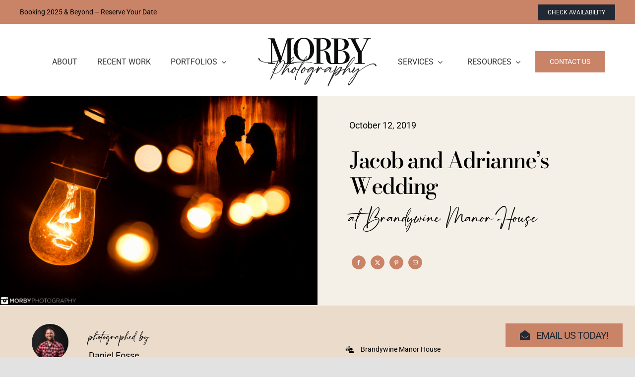

--- FILE ---
content_type: text/html; charset=UTF-8
request_url: https://morbyphotography.com/work/fields-isaacson-wedding/
body_size: 18735
content:
<!DOCTYPE html>
<html class="avada-html-layout-wide avada-html-header-position-top avada-is-100-percent-template" lang="en-US">
<head>
	<meta http-equiv="X-UA-Compatible" content="IE=edge" />
	<meta http-equiv="Content-Type" content="text/html; charset=utf-8"/>
	<meta name="viewport" content="width=device-width, initial-scale=1" />
	<meta name='robots' content='index, follow, max-image-preview:large, max-snippet:-1, max-video-preview:-1' />

	<!-- This site is optimized with the Yoast SEO plugin v26.6 - https://yoast.com/wordpress/plugins/seo/ -->
	<title>Jacob and Adrianne&#039;s Wedding - Morby Photography</title>
	<meta name="description" content="View photos of Jacob and Adrianne&#039;s Wedding!" />
	<link rel="canonical" href="https://morbyphotography.com/work/fields-isaacson-wedding/" />
	<meta property="og:locale" content="en_US" />
	<meta property="og:type" content="article" />
	<meta property="og:title" content="Jacob and Adrianne&#039;s Wedding - Morby Photography" />
	<meta property="og:description" content="View photos of Jacob and Adrianne&#039;s Wedding!" />
	<meta property="og:url" content="https://morbyphotography.com/work/fields-isaacson-wedding/" />
	<meta property="og:site_name" content="Morby Photography" />
	<meta property="article:publisher" content="https://www.facebook.com/morbyphotography/" />
	<meta property="article:modified_time" content="2023-01-31T19:53:18+00:00" />
	<meta property="og:image" content="https://morbyphotography.com/wp-content/uploads/2021/12/2019-10-06-Fields-Isaacson-Wedding-4589.jpg" />
	<meta property="og:image:width" content="2047" />
	<meta property="og:image:height" content="1365" />
	<meta property="og:image:type" content="image/jpeg" />
	<meta name="twitter:card" content="summary_large_image" />
	<script type="application/ld+json" class="yoast-schema-graph">{"@context":"https://schema.org","@graph":[{"@type":"WebPage","@id":"https://morbyphotography.com/work/fields-isaacson-wedding/","url":"https://morbyphotography.com/work/fields-isaacson-wedding/","name":"Jacob and Adrianne's Wedding - Morby Photography","isPartOf":{"@id":"https://morbyphotography.com/#website"},"primaryImageOfPage":{"@id":"https://morbyphotography.com/work/fields-isaacson-wedding/#primaryimage"},"image":{"@id":"https://morbyphotography.com/work/fields-isaacson-wedding/#primaryimage"},"thumbnailUrl":"https://morbyphotography.com/wp-content/uploads/2021/12/2019-10-06-Fields-Isaacson-Wedding-4589.jpg","datePublished":"2019-10-12T18:39:46+00:00","dateModified":"2023-01-31T19:53:18+00:00","description":"View photos of Jacob and Adrianne's Wedding!","breadcrumb":{"@id":"https://morbyphotography.com/work/fields-isaacson-wedding/#breadcrumb"},"inLanguage":"en-US","potentialAction":[{"@type":"ReadAction","target":["https://morbyphotography.com/work/fields-isaacson-wedding/"]}]},{"@type":"ImageObject","inLanguage":"en-US","@id":"https://morbyphotography.com/work/fields-isaacson-wedding/#primaryimage","url":"https://morbyphotography.com/wp-content/uploads/2021/12/2019-10-06-Fields-Isaacson-Wedding-4589.jpg","contentUrl":"https://morbyphotography.com/wp-content/uploads/2021/12/2019-10-06-Fields-Isaacson-Wedding-4589.jpg","width":2047,"height":1365},{"@type":"BreadcrumbList","@id":"https://morbyphotography.com/work/fields-isaacson-wedding/#breadcrumb","itemListElement":[{"@type":"ListItem","position":1,"name":"Home","item":"https://morbyphotography.com/"},{"@type":"ListItem","position":2,"name":"Work","item":"https://morbyphotography.com/work/"},{"@type":"ListItem","position":3,"name":"Jacob and Adrianne&#8217;s Wedding"}]},{"@type":"WebSite","@id":"https://morbyphotography.com/#website","url":"https://morbyphotography.com/","name":"Morby Photography","description":"Serving the Greater Philadelphia Area","publisher":{"@id":"https://morbyphotography.com/#organization"},"potentialAction":[{"@type":"SearchAction","target":{"@type":"EntryPoint","urlTemplate":"https://morbyphotography.com/?s={search_term_string}"},"query-input":{"@type":"PropertyValueSpecification","valueRequired":true,"valueName":"search_term_string"}}],"inLanguage":"en-US"},{"@type":"Organization","@id":"https://morbyphotography.com/#organization","name":"Morby Photography","url":"https://morbyphotography.com/","logo":{"@type":"ImageObject","inLanguage":"en-US","@id":"https://morbyphotography.com/#/schema/logo/image/","url":"https://morbyphotography.com/wp-content/uploads/2021/11/logo-morby-primary-black.svg","contentUrl":"https://morbyphotography.com/wp-content/uploads/2021/11/logo-morby-primary-black.svg","width":720,"height":297,"caption":"Morby Photography"},"image":{"@id":"https://morbyphotography.com/#/schema/logo/image/"},"sameAs":["https://www.facebook.com/morbyphotography/","https://www.instagram.com/morbyphotography"]}]}</script>
	<!-- / Yoast SEO plugin. -->


<script type='application/javascript'  id='pys-version-script'>console.log('PixelYourSite Free version 11.1.4.1');</script>
<link rel='dns-prefetch' href='//www.google.com' />
<link rel='dns-prefetch' href='//www.googletagmanager.com' />
<link rel="alternate" type="application/rss+xml" title="Morby Photography &raquo; Feed" href="https://morbyphotography.com/feed/" />
<link rel="alternate" type="application/rss+xml" title="Morby Photography &raquo; Comments Feed" href="https://morbyphotography.com/comments/feed/" />
					<link rel="shortcut icon" href="https://morbyphotography.com/wp-content/uploads/2021/11/favicon.png" type="image/x-icon" />
		
		
		
				<link rel="alternate" type="application/rss+xml" title="Morby Photography &raquo; Jacob and Adrianne&#8217;s Wedding Comments Feed" href="https://morbyphotography.com/work/fields-isaacson-wedding/feed/" />
<link rel="alternate" title="oEmbed (JSON)" type="application/json+oembed" href="https://morbyphotography.com/wp-json/oembed/1.0/embed?url=https%3A%2F%2Fmorbyphotography.com%2Fwork%2Ffields-isaacson-wedding%2F" />
<link rel="alternate" title="oEmbed (XML)" type="text/xml+oembed" href="https://morbyphotography.com/wp-json/oembed/1.0/embed?url=https%3A%2F%2Fmorbyphotography.com%2Fwork%2Ffields-isaacson-wedding%2F&#038;format=xml" />
<style id='wp-img-auto-sizes-contain-inline-css' type='text/css'>
img:is([sizes=auto i],[sizes^="auto," i]){contain-intrinsic-size:3000px 1500px}
/*# sourceURL=wp-img-auto-sizes-contain-inline-css */
</style>
<link rel='stylesheet' id='ivory-search-styles-css' href='https://morbyphotography.com/wp-content/plugins/add-search-to-menu-premium/public/css/ivory-search.min.css?ver=5.5.12' type='text/css' media='all' />
<link rel='stylesheet' id='child-style-css' href='https://morbyphotography.com/wp-content/themes/Avada-Child-Theme/style.css?ver=6.9' type='text/css' media='all' />
<link rel='stylesheet' id='fusion-dynamic-css-css' href='https://morbyphotography.com/wp-content/uploads/fusion-styles/bce655f08b118d9de87af45e56c1817e.min.css?ver=3.14' type='text/css' media='all' />
<script type="text/javascript" id="jquery-core-js-extra">
/* <![CDATA[ */
var pysFacebookRest = {"restApiUrl":"https://morbyphotography.com/wp-json/pys-facebook/v1/event","debug":""};
//# sourceURL=jquery-core-js-extra
/* ]]> */
</script>
<script type="text/javascript" src="https://morbyphotography.com/wp-includes/js/jquery/jquery.min.js?ver=3.7.1" id="jquery-core-js"></script>
<script type="text/javascript" src="https://morbyphotography.com/wp-content/plugins/pixelyoursite/dist/scripts/jquery.bind-first-0.2.3.min.js?ver=0.2.3" id="jquery-bind-first-js"></script>
<script type="text/javascript" src="https://morbyphotography.com/wp-content/plugins/pixelyoursite/dist/scripts/js.cookie-2.1.3.min.js?ver=2.1.3" id="js-cookie-pys-js"></script>
<script type="text/javascript" src="https://morbyphotography.com/wp-content/plugins/pixelyoursite/dist/scripts/tld.min.js?ver=2.3.1" id="js-tld-js"></script>
<script type="text/javascript" id="pys-js-extra">
/* <![CDATA[ */
var pysOptions = {"staticEvents":{"facebook":{"init_event":[{"delay":0,"type":"static","ajaxFire":false,"name":"PageView","pixelIds":["717197964244411"],"eventID":"b379196e-0a82-483b-992a-371acadb4c55","params":{"page_title":"Jacob and Adrianne's Wedding","post_type":"work","post_id":9666,"plugin":"PixelYourSite","user_role":"guest","event_url":"morbyphotography.com/work/fields-isaacson-wedding/"},"e_id":"init_event","ids":[],"hasTimeWindow":false,"timeWindow":0,"woo_order":"","edd_order":""}]}},"dynamicEvents":[],"triggerEvents":[],"triggerEventTypes":[],"facebook":{"pixelIds":["717197964244411"],"advancedMatching":[],"advancedMatchingEnabled":true,"removeMetadata":true,"wooVariableAsSimple":false,"serverApiEnabled":true,"wooCRSendFromServer":false,"send_external_id":null,"enabled_medical":false,"do_not_track_medical_param":["event_url","post_title","page_title","landing_page","content_name","categories","category_name","tags"],"meta_ldu":false},"debug":"","siteUrl":"https://morbyphotography.com","ajaxUrl":"https://morbyphotography.com/wp-admin/admin-ajax.php","ajax_event":"3fec838f81","enable_remove_download_url_param":"1","cookie_duration":"7","last_visit_duration":"60","enable_success_send_form":"","ajaxForServerEvent":"1","ajaxForServerStaticEvent":"1","useSendBeacon":"1","send_external_id":"1","external_id_expire":"180","track_cookie_for_subdomains":"1","google_consent_mode":"1","gdpr":{"ajax_enabled":false,"all_disabled_by_api":false,"facebook_disabled_by_api":false,"analytics_disabled_by_api":false,"google_ads_disabled_by_api":false,"pinterest_disabled_by_api":false,"bing_disabled_by_api":false,"reddit_disabled_by_api":false,"externalID_disabled_by_api":false,"facebook_prior_consent_enabled":true,"analytics_prior_consent_enabled":true,"google_ads_prior_consent_enabled":null,"pinterest_prior_consent_enabled":true,"bing_prior_consent_enabled":true,"cookiebot_integration_enabled":false,"cookiebot_facebook_consent_category":"marketing","cookiebot_analytics_consent_category":"statistics","cookiebot_tiktok_consent_category":"marketing","cookiebot_google_ads_consent_category":"marketing","cookiebot_pinterest_consent_category":"marketing","cookiebot_bing_consent_category":"marketing","consent_magic_integration_enabled":false,"real_cookie_banner_integration_enabled":false,"cookie_notice_integration_enabled":false,"cookie_law_info_integration_enabled":false,"analytics_storage":{"enabled":true,"value":"granted","filter":false},"ad_storage":{"enabled":true,"value":"granted","filter":false},"ad_user_data":{"enabled":true,"value":"granted","filter":false},"ad_personalization":{"enabled":true,"value":"granted","filter":false}},"cookie":{"disabled_all_cookie":false,"disabled_start_session_cookie":false,"disabled_advanced_form_data_cookie":false,"disabled_landing_page_cookie":false,"disabled_first_visit_cookie":false,"disabled_trafficsource_cookie":false,"disabled_utmTerms_cookie":false,"disabled_utmId_cookie":false},"tracking_analytics":{"TrafficSource":"direct","TrafficLanding":"undefined","TrafficUtms":[],"TrafficUtmsId":[]},"GATags":{"ga_datalayer_type":"default","ga_datalayer_name":"dataLayerPYS"},"woo":{"enabled":false},"edd":{"enabled":false},"cache_bypass":"1768697056"};
//# sourceURL=pys-js-extra
/* ]]> */
</script>
<script type="text/javascript" src="https://morbyphotography.com/wp-content/plugins/pixelyoursite/dist/scripts/public.js?ver=11.1.4.1" id="pys-js"></script>

<!-- Google tag (gtag.js) snippet added by Site Kit -->
<!-- Google Analytics snippet added by Site Kit -->
<script type="text/javascript" src="https://www.googletagmanager.com/gtag/js?id=G-H62HNP6XDT" id="google_gtagjs-js" async></script>
<script type="text/javascript" id="google_gtagjs-js-after">
/* <![CDATA[ */
window.dataLayer = window.dataLayer || [];function gtag(){dataLayer.push(arguments);}
gtag("set","linker",{"domains":["morbyphotography.com"]});
gtag("js", new Date());
gtag("set", "developer_id.dZTNiMT", true);
gtag("config", "G-H62HNP6XDT", {"googlesitekit_post_type":"work"});
 window._googlesitekit = window._googlesitekit || {}; window._googlesitekit.throttledEvents = []; window._googlesitekit.gtagEvent = (name, data) => { var key = JSON.stringify( { name, data } ); if ( !! window._googlesitekit.throttledEvents[ key ] ) { return; } window._googlesitekit.throttledEvents[ key ] = true; setTimeout( () => { delete window._googlesitekit.throttledEvents[ key ]; }, 5 ); gtag( "event", name, { ...data, event_source: "site-kit" } ); }; 
//# sourceURL=google_gtagjs-js-after
/* ]]> */
</script>
<link rel="https://api.w.org/" href="https://morbyphotography.com/wp-json/" /><link rel="alternate" title="JSON" type="application/json" href="https://morbyphotography.com/wp-json/wp/v2/work/9666" /><link rel="EditURI" type="application/rsd+xml" title="RSD" href="https://morbyphotography.com/xmlrpc.php?rsd" />
<meta name="generator" content="WordPress 6.9" />
<link rel='shortlink' href='https://morbyphotography.com/?p=9666' />
<meta name="generator" content="Site Kit by Google 1.167.0" /><style type="text/css" id="css-fb-visibility">@media screen and (max-width: 770px){.fusion-no-small-visibility{display:none !important;}body .sm-text-align-center{text-align:center !important;}body .sm-text-align-left{text-align:left !important;}body .sm-text-align-right{text-align:right !important;}body .sm-text-align-justify{text-align:justify !important;}body .sm-flex-align-center{justify-content:center !important;}body .sm-flex-align-flex-start{justify-content:flex-start !important;}body .sm-flex-align-flex-end{justify-content:flex-end !important;}body .sm-mx-auto{margin-left:auto !important;margin-right:auto !important;}body .sm-ml-auto{margin-left:auto !important;}body .sm-mr-auto{margin-right:auto !important;}body .fusion-absolute-position-small{position:absolute;top:auto;width:100%;}.awb-sticky.awb-sticky-small{ position: sticky; top: var(--awb-sticky-offset,0); }}@media screen and (min-width: 771px) and (max-width: 1024px){.fusion-no-medium-visibility{display:none !important;}body .md-text-align-center{text-align:center !important;}body .md-text-align-left{text-align:left !important;}body .md-text-align-right{text-align:right !important;}body .md-text-align-justify{text-align:justify !important;}body .md-flex-align-center{justify-content:center !important;}body .md-flex-align-flex-start{justify-content:flex-start !important;}body .md-flex-align-flex-end{justify-content:flex-end !important;}body .md-mx-auto{margin-left:auto !important;margin-right:auto !important;}body .md-ml-auto{margin-left:auto !important;}body .md-mr-auto{margin-right:auto !important;}body .fusion-absolute-position-medium{position:absolute;top:auto;width:100%;}.awb-sticky.awb-sticky-medium{ position: sticky; top: var(--awb-sticky-offset,0); }}@media screen and (min-width: 1025px){.fusion-no-large-visibility{display:none !important;}body .lg-text-align-center{text-align:center !important;}body .lg-text-align-left{text-align:left !important;}body .lg-text-align-right{text-align:right !important;}body .lg-text-align-justify{text-align:justify !important;}body .lg-flex-align-center{justify-content:center !important;}body .lg-flex-align-flex-start{justify-content:flex-start !important;}body .lg-flex-align-flex-end{justify-content:flex-end !important;}body .lg-mx-auto{margin-left:auto !important;margin-right:auto !important;}body .lg-ml-auto{margin-left:auto !important;}body .lg-mr-auto{margin-right:auto !important;}body .fusion-absolute-position-large{position:absolute;top:auto;width:100%;}.awb-sticky.awb-sticky-large{ position: sticky; top: var(--awb-sticky-offset,0); }}</style>
<!-- Google Tag Manager snippet added by Site Kit -->
<script type="text/javascript">
/* <![CDATA[ */

			( function( w, d, s, l, i ) {
				w[l] = w[l] || [];
				w[l].push( {'gtm.start': new Date().getTime(), event: 'gtm.js'} );
				var f = d.getElementsByTagName( s )[0],
					j = d.createElement( s ), dl = l != 'dataLayer' ? '&l=' + l : '';
				j.async = true;
				j.src = 'https://www.googletagmanager.com/gtm.js?id=' + i + dl;
				f.parentNode.insertBefore( j, f );
			} )( window, document, 'script', 'dataLayer', 'GTM-N8XZQZ4' );
			
/* ]]> */
</script>

<!-- End Google Tag Manager snippet added by Site Kit -->
		<script type="text/javascript">
			var doc = document.documentElement;
			doc.setAttribute( 'data-useragent', navigator.userAgent );
		</script>
		<style type="text/css" id="fusion-builder-template-page_title_bar-css">.morby-profile-image img { border-radius: 50%; }</style>			<style type="text/css">
					</style>
		
	<style id='global-styles-inline-css' type='text/css'>
:root{--wp--preset--aspect-ratio--square: 1;--wp--preset--aspect-ratio--4-3: 4/3;--wp--preset--aspect-ratio--3-4: 3/4;--wp--preset--aspect-ratio--3-2: 3/2;--wp--preset--aspect-ratio--2-3: 2/3;--wp--preset--aspect-ratio--16-9: 16/9;--wp--preset--aspect-ratio--9-16: 9/16;--wp--preset--color--black: #000000;--wp--preset--color--cyan-bluish-gray: #abb8c3;--wp--preset--color--white: #ffffff;--wp--preset--color--pale-pink: #f78da7;--wp--preset--color--vivid-red: #cf2e2e;--wp--preset--color--luminous-vivid-orange: #ff6900;--wp--preset--color--luminous-vivid-amber: #fcb900;--wp--preset--color--light-green-cyan: #7bdcb5;--wp--preset--color--vivid-green-cyan: #00d084;--wp--preset--color--pale-cyan-blue: #8ed1fc;--wp--preset--color--vivid-cyan-blue: #0693e3;--wp--preset--color--vivid-purple: #9b51e0;--wp--preset--color--awb-color-1: #ffffff;--wp--preset--color--awb-color-2: #f9f9fb;--wp--preset--color--awb-color-3: #f2f3f5;--wp--preset--color--awb-color-4: #e2e2e2;--wp--preset--color--awb-color-5: #c98367;--wp--preset--color--awb-color-6: #4a4e57;--wp--preset--color--awb-color-7: #212934;--wp--preset--color--awb-color-8: #000000;--wp--preset--color--awb-color-custom-10: #65bc7b;--wp--preset--color--awb-color-custom-11: #333333;--wp--preset--color--awb-color-custom-12: #ebdbca;--wp--preset--color--awb-color-custom-13: #9ea0a4;--wp--preset--color--awb-color-custom-14: rgba(255,255,255,0.8);--wp--preset--color--awb-color-custom-15: #26303e;--wp--preset--color--awb-color-custom-16: #1d242d;--wp--preset--color--awb-color-custom-17: rgba(242,243,245,0.7);--wp--preset--color--awb-color-custom-18: rgba(242,243,245,0.8);--wp--preset--color--awb-color-custom-1: #0c162e;--wp--preset--color--awb-color-custom-2: rgba(255,255,255,0);--wp--preset--color--awb-color-custom-3: #f4f0e7;--wp--preset--color--awb-color-custom-4: #e3c0b2;--wp--preset--gradient--vivid-cyan-blue-to-vivid-purple: linear-gradient(135deg,rgb(6,147,227) 0%,rgb(155,81,224) 100%);--wp--preset--gradient--light-green-cyan-to-vivid-green-cyan: linear-gradient(135deg,rgb(122,220,180) 0%,rgb(0,208,130) 100%);--wp--preset--gradient--luminous-vivid-amber-to-luminous-vivid-orange: linear-gradient(135deg,rgb(252,185,0) 0%,rgb(255,105,0) 100%);--wp--preset--gradient--luminous-vivid-orange-to-vivid-red: linear-gradient(135deg,rgb(255,105,0) 0%,rgb(207,46,46) 100%);--wp--preset--gradient--very-light-gray-to-cyan-bluish-gray: linear-gradient(135deg,rgb(238,238,238) 0%,rgb(169,184,195) 100%);--wp--preset--gradient--cool-to-warm-spectrum: linear-gradient(135deg,rgb(74,234,220) 0%,rgb(151,120,209) 20%,rgb(207,42,186) 40%,rgb(238,44,130) 60%,rgb(251,105,98) 80%,rgb(254,248,76) 100%);--wp--preset--gradient--blush-light-purple: linear-gradient(135deg,rgb(255,206,236) 0%,rgb(152,150,240) 100%);--wp--preset--gradient--blush-bordeaux: linear-gradient(135deg,rgb(254,205,165) 0%,rgb(254,45,45) 50%,rgb(107,0,62) 100%);--wp--preset--gradient--luminous-dusk: linear-gradient(135deg,rgb(255,203,112) 0%,rgb(199,81,192) 50%,rgb(65,88,208) 100%);--wp--preset--gradient--pale-ocean: linear-gradient(135deg,rgb(255,245,203) 0%,rgb(182,227,212) 50%,rgb(51,167,181) 100%);--wp--preset--gradient--electric-grass: linear-gradient(135deg,rgb(202,248,128) 0%,rgb(113,206,126) 100%);--wp--preset--gradient--midnight: linear-gradient(135deg,rgb(2,3,129) 0%,rgb(40,116,252) 100%);--wp--preset--font-size--small: 13.5px;--wp--preset--font-size--medium: 20px;--wp--preset--font-size--large: 27px;--wp--preset--font-size--x-large: 42px;--wp--preset--font-size--normal: 18px;--wp--preset--font-size--xlarge: 36px;--wp--preset--font-size--huge: 54px;--wp--preset--spacing--20: 0.44rem;--wp--preset--spacing--30: 0.67rem;--wp--preset--spacing--40: 1rem;--wp--preset--spacing--50: 1.5rem;--wp--preset--spacing--60: 2.25rem;--wp--preset--spacing--70: 3.38rem;--wp--preset--spacing--80: 5.06rem;--wp--preset--shadow--natural: 6px 6px 9px rgba(0, 0, 0, 0.2);--wp--preset--shadow--deep: 12px 12px 50px rgba(0, 0, 0, 0.4);--wp--preset--shadow--sharp: 6px 6px 0px rgba(0, 0, 0, 0.2);--wp--preset--shadow--outlined: 6px 6px 0px -3px rgb(255, 255, 255), 6px 6px rgb(0, 0, 0);--wp--preset--shadow--crisp: 6px 6px 0px rgb(0, 0, 0);}:where(.is-layout-flex){gap: 0.5em;}:where(.is-layout-grid){gap: 0.5em;}body .is-layout-flex{display: flex;}.is-layout-flex{flex-wrap: wrap;align-items: center;}.is-layout-flex > :is(*, div){margin: 0;}body .is-layout-grid{display: grid;}.is-layout-grid > :is(*, div){margin: 0;}:where(.wp-block-columns.is-layout-flex){gap: 2em;}:where(.wp-block-columns.is-layout-grid){gap: 2em;}:where(.wp-block-post-template.is-layout-flex){gap: 1.25em;}:where(.wp-block-post-template.is-layout-grid){gap: 1.25em;}.has-black-color{color: var(--wp--preset--color--black) !important;}.has-cyan-bluish-gray-color{color: var(--wp--preset--color--cyan-bluish-gray) !important;}.has-white-color{color: var(--wp--preset--color--white) !important;}.has-pale-pink-color{color: var(--wp--preset--color--pale-pink) !important;}.has-vivid-red-color{color: var(--wp--preset--color--vivid-red) !important;}.has-luminous-vivid-orange-color{color: var(--wp--preset--color--luminous-vivid-orange) !important;}.has-luminous-vivid-amber-color{color: var(--wp--preset--color--luminous-vivid-amber) !important;}.has-light-green-cyan-color{color: var(--wp--preset--color--light-green-cyan) !important;}.has-vivid-green-cyan-color{color: var(--wp--preset--color--vivid-green-cyan) !important;}.has-pale-cyan-blue-color{color: var(--wp--preset--color--pale-cyan-blue) !important;}.has-vivid-cyan-blue-color{color: var(--wp--preset--color--vivid-cyan-blue) !important;}.has-vivid-purple-color{color: var(--wp--preset--color--vivid-purple) !important;}.has-black-background-color{background-color: var(--wp--preset--color--black) !important;}.has-cyan-bluish-gray-background-color{background-color: var(--wp--preset--color--cyan-bluish-gray) !important;}.has-white-background-color{background-color: var(--wp--preset--color--white) !important;}.has-pale-pink-background-color{background-color: var(--wp--preset--color--pale-pink) !important;}.has-vivid-red-background-color{background-color: var(--wp--preset--color--vivid-red) !important;}.has-luminous-vivid-orange-background-color{background-color: var(--wp--preset--color--luminous-vivid-orange) !important;}.has-luminous-vivid-amber-background-color{background-color: var(--wp--preset--color--luminous-vivid-amber) !important;}.has-light-green-cyan-background-color{background-color: var(--wp--preset--color--light-green-cyan) !important;}.has-vivid-green-cyan-background-color{background-color: var(--wp--preset--color--vivid-green-cyan) !important;}.has-pale-cyan-blue-background-color{background-color: var(--wp--preset--color--pale-cyan-blue) !important;}.has-vivid-cyan-blue-background-color{background-color: var(--wp--preset--color--vivid-cyan-blue) !important;}.has-vivid-purple-background-color{background-color: var(--wp--preset--color--vivid-purple) !important;}.has-black-border-color{border-color: var(--wp--preset--color--black) !important;}.has-cyan-bluish-gray-border-color{border-color: var(--wp--preset--color--cyan-bluish-gray) !important;}.has-white-border-color{border-color: var(--wp--preset--color--white) !important;}.has-pale-pink-border-color{border-color: var(--wp--preset--color--pale-pink) !important;}.has-vivid-red-border-color{border-color: var(--wp--preset--color--vivid-red) !important;}.has-luminous-vivid-orange-border-color{border-color: var(--wp--preset--color--luminous-vivid-orange) !important;}.has-luminous-vivid-amber-border-color{border-color: var(--wp--preset--color--luminous-vivid-amber) !important;}.has-light-green-cyan-border-color{border-color: var(--wp--preset--color--light-green-cyan) !important;}.has-vivid-green-cyan-border-color{border-color: var(--wp--preset--color--vivid-green-cyan) !important;}.has-pale-cyan-blue-border-color{border-color: var(--wp--preset--color--pale-cyan-blue) !important;}.has-vivid-cyan-blue-border-color{border-color: var(--wp--preset--color--vivid-cyan-blue) !important;}.has-vivid-purple-border-color{border-color: var(--wp--preset--color--vivid-purple) !important;}.has-vivid-cyan-blue-to-vivid-purple-gradient-background{background: var(--wp--preset--gradient--vivid-cyan-blue-to-vivid-purple) !important;}.has-light-green-cyan-to-vivid-green-cyan-gradient-background{background: var(--wp--preset--gradient--light-green-cyan-to-vivid-green-cyan) !important;}.has-luminous-vivid-amber-to-luminous-vivid-orange-gradient-background{background: var(--wp--preset--gradient--luminous-vivid-amber-to-luminous-vivid-orange) !important;}.has-luminous-vivid-orange-to-vivid-red-gradient-background{background: var(--wp--preset--gradient--luminous-vivid-orange-to-vivid-red) !important;}.has-very-light-gray-to-cyan-bluish-gray-gradient-background{background: var(--wp--preset--gradient--very-light-gray-to-cyan-bluish-gray) !important;}.has-cool-to-warm-spectrum-gradient-background{background: var(--wp--preset--gradient--cool-to-warm-spectrum) !important;}.has-blush-light-purple-gradient-background{background: var(--wp--preset--gradient--blush-light-purple) !important;}.has-blush-bordeaux-gradient-background{background: var(--wp--preset--gradient--blush-bordeaux) !important;}.has-luminous-dusk-gradient-background{background: var(--wp--preset--gradient--luminous-dusk) !important;}.has-pale-ocean-gradient-background{background: var(--wp--preset--gradient--pale-ocean) !important;}.has-electric-grass-gradient-background{background: var(--wp--preset--gradient--electric-grass) !important;}.has-midnight-gradient-background{background: var(--wp--preset--gradient--midnight) !important;}.has-small-font-size{font-size: var(--wp--preset--font-size--small) !important;}.has-medium-font-size{font-size: var(--wp--preset--font-size--medium) !important;}.has-large-font-size{font-size: var(--wp--preset--font-size--large) !important;}.has-x-large-font-size{font-size: var(--wp--preset--font-size--x-large) !important;}
/*# sourceURL=global-styles-inline-css */
</style>
</head>

<body class="wp-singular work-template-default single single-work postid-9666 wp-theme-Avada wp-child-theme-Avada-Child-Theme Avada fusion-image-hovers fusion-pagination-sizing fusion-button_type-flat fusion-button_span-no fusion-button_gradient-linear avada-image-rollover-circle-yes avada-image-rollover-yes avada-image-rollover-direction-left fusion-body ltr fusion-sticky-header no-tablet-sticky-header no-mobile-sticky-header no-mobile-slidingbar no-desktop-totop no-mobile-totop fusion-disable-outline fusion-sub-menu-fade mobile-logo-pos-left layout-wide-mode avada-has-boxed-modal-shadow- layout-scroll-offset-full avada-has-zero-margin-offset-top fusion-top-header menu-text-align-center mobile-menu-design-classic fusion-show-pagination-text fusion-header-layout-v3 avada-responsive avada-footer-fx-none avada-menu-highlight-style-bar fusion-search-form-clean fusion-main-menu-search-overlay fusion-avatar-circle avada-dropdown-styles avada-blog-layout-large avada-blog-archive-layout-large avada-header-shadow-no avada-menu-icon-position-left avada-has-megamenu-shadow avada-has-mobile-menu-search avada-has-main-nav-search-icon avada-has-breadcrumb-mobile-hidden avada-has-titlebar-hide avada-header-border-color-full-transparent avada-has-pagination-width_height avada-flyout-menu-direction-fade avada-ec-views-v1" data-awb-post-id="9666">
			<!-- Google Tag Manager (noscript) snippet added by Site Kit -->
		<noscript>
			<iframe src="https://www.googletagmanager.com/ns.html?id=GTM-N8XZQZ4" height="0" width="0" style="display:none;visibility:hidden"></iframe>
		</noscript>
		<!-- End Google Tag Manager (noscript) snippet added by Site Kit -->
			<a class="skip-link screen-reader-text" href="#content">Skip to content</a>

	<div id="boxed-wrapper">
		
		<div id="wrapper" class="fusion-wrapper">
			<div id="home" style="position:relative;top:-1px;"></div>
												<div class="fusion-tb-header"><div class="fusion-fullwidth fullwidth-box fusion-builder-row-1 fusion-flex-container has-pattern-background has-mask-background nonhundred-percent-fullwidth non-hundred-percent-height-scrolling fusion-no-small-visibility fusion-sticky-container" style="--awb-border-radius-top-left:0px;--awb-border-radius-top-right:0px;--awb-border-radius-bottom-right:0px;--awb-border-radius-bottom-left:0px;--awb-padding-top:1vh;--awb-padding-bottom:1vh;--awb-background-color:var(--awb-color5);--awb-flex-wrap:wrap;" data-transition-offset="0" data-scroll-offset="0" data-sticky-small-visibility="1" data-sticky-medium-visibility="1" data-sticky-large-visibility="1" ><div class="fusion-builder-row fusion-row fusion-flex-align-items-flex-start fusion-flex-content-wrap" style="max-width:1248px;margin-left: calc(-4% / 2 );margin-right: calc(-4% / 2 );"><div class="fusion-layout-column fusion_builder_column fusion-builder-column-0 fusion_builder_column_1_1 1_1 fusion-flex-column fusion-column-inner-bg-wrapper" style="--awb-inner-bg-size:cover;--awb-width-large:100%;--awb-margin-top-large:0px;--awb-spacing-right-large:1.92%;--awb-margin-bottom-large:0px;--awb-spacing-left-large:1.92%;--awb-width-medium:100%;--awb-order-medium:0;--awb-spacing-right-medium:1.92%;--awb-spacing-left-medium:1.92%;--awb-width-small:100%;--awb-order-small:0;--awb-spacing-right-small:1.92%;--awb-spacing-left-small:1.92%;"><span class="fusion-column-inner-bg hover-type-none"><a class="fusion-column-anchor" href="https://morbyphotography.com/contact/"><span class="fusion-column-inner-bg-image"></span></a></span><div class="fusion-column-wrapper fusion-column-has-shadow fusion-flex-justify-content-space-between fusion-content-layout-row fusion-flex-align-items-center"><div class="fusion-text fusion-text-1 fusion-text-no-margin" style="--awb-content-alignment:center;--awb-font-size:14px;--awb-margin-bottom:0px;"><p>Booking 2025 &amp; Beyond – Reserve Your Date</p>
</div><div ><a class="fusion-button button-flat button-small button-custom fusion-button-default button-1 fusion-button-default-span fusion-button-default-type" style="--button_accent_color:#ffffff;--button_accent_hover_color:#ffffff;--button_border_hover_color:#ffffff;--button_gradient_top_color:var(--awb-color7);--button_gradient_bottom_color:var(--awb-color7);--button_gradient_top_color_hover:var(--awb-color8);--button_gradient_bottom_color_hover:var(--awb-color8);" target="_self" href="https://morbyphotography.com/contact/"><span class="fusion-button-text awb-button__text awb-button__text--default">Check Availability</span></a></div></div></div></div></div><div class="fusion-fullwidth fullwidth-box fusion-builder-row-2 fusion-flex-container has-pattern-background has-mask-background nonhundred-percent-fullwidth non-hundred-percent-height-scrolling fusion-sticky-container fusion-custom-z-index" style="--awb-border-radius-top-left:0px;--awb-border-radius-top-right:0px;--awb-border-radius-bottom-right:0px;--awb-border-radius-bottom-left:0px;--awb-z-index:152;--awb-padding-top:20px;--awb-padding-right:30px;--awb-padding-bottom:20px;--awb-padding-left:30px;--awb-padding-top-small:20px;--awb-padding-right-small:30px;--awb-padding-bottom-small:20px;--awb-padding-left-small:30px;--awb-background-color:#ffffff;--awb-flex-wrap:wrap;" data-transition-offset="0" data-sticky-offset="55px" data-scroll-offset="320" data-sticky-medium-visibility="1" data-sticky-large-visibility="1" ><div class="fusion-builder-row fusion-row fusion-flex-align-items-stretch fusion-flex-content-wrap" style="max-width:calc( 1200px + 0px );margin-left: calc(-0px / 2 );margin-right: calc(-0px / 2 );"><div class="fusion-layout-column fusion_builder_column fusion-builder-column-1 fusion_builder_column_2_5 2_5 fusion-flex-column fusion-no-small-visibility" style="--awb-bg-size:cover;--awb-width-large:40%;--awb-margin-top-large:0px;--awb-spacing-right-large:0px;--awb-margin-bottom-large:0px;--awb-spacing-left-large:0px;--awb-width-medium:43%;--awb-order-medium:0;--awb-spacing-right-medium:0px;--awb-spacing-left-medium:0px;--awb-width-small:100%;--awb-order-small:0;--awb-spacing-right-small:0px;--awb-margin-bottom-small:0px;--awb-spacing-left-small:0px;"><div class="fusion-column-wrapper fusion-column-has-shadow fusion-flex-justify-content-center fusion-content-layout-column"><nav class="awb-menu awb-menu_row awb-menu_em-hover mobile-mode-collapse-to-button awb-menu_icons-left awb-menu_dc-yes mobile-trigger-fullwidth-off awb-menu_mobile-toggle awb-menu_indent-left mobile-size-full-absolute loading mega-menu-loading awb-menu_desktop awb-menu_dropdown awb-menu_expand-right awb-menu_transition-opacity" style="--awb-text-transform:uppercase;--awb-min-height:48px;--awb-bg:var(--awb-custom_color_2);--awb-justify-content:center;--awb-items-padding-top:10px;--awb-items-padding-right:20px;--awb-items-padding-bottom:10px;--awb-items-padding-left:20px;--awb-border-color:var(--awb-custom11);--awb-color:var(--awb-custom11);--awb-active-color:var(--awb-color8);--awb-active-bg:var(--awb-custom12);--awb-active-border-color:var(--awb-custom12);--awb-submenu-color:var(--awb-custom11);--awb-submenu-sep-color:var(--awb-custom_color_2);--awb-submenu-border-radius-top-left:0px;--awb-submenu-border-radius-top-right:0px;--awb-submenu-border-radius-bottom-right:6px;--awb-submenu-border-radius-bottom-left:6px;--awb-submenu-active-bg:var(--awb-color8);--awb-submenu-active-color:var(--awb-color1);--awb-submenu-text-transform:none;--awb-icons-color:var(--awb-custom11);--awb-icons-hover-color:var(--awb-custom12);--awb-main-justify-content:flex-start;--awb-mobile-nav-button-align-hor:flex-end;--awb-mobile-bg:var(--awb-color1);--awb-mobile-color:var(--awb-color8);--awb-mobile-nav-items-height:55;--awb-mobile-active-bg:var(--awb-custom12);--awb-mobile-active-color:var(--awb-color1);--awb-mobile-trigger-font-size:25px;--awb-mobile-trigger-color:var(--awb-color8);--awb-mobile-trigger-background-color:var(--awb-custom_color_2);--awb-mobile-nav-trigger-bottom-margin:20px;--awb-mobile-sep-color:var(--awb-color1);--awb-mobile-justify:flex-start;--awb-mobile-caret-left:auto;--awb-mobile-caret-right:0;--awb-box-shadow:0px 3px 10px 0px rgba(0,0,0,0.03);;--awb-fusion-font-family-typography:inherit;--awb-fusion-font-style-typography:normal;--awb-fusion-font-weight-typography:400;--awb-fusion-font-family-submenu-typography:inherit;--awb-fusion-font-style-submenu-typography:normal;--awb-fusion-font-weight-submenu-typography:400;--awb-fusion-font-family-mobile-typography:inherit;--awb-fusion-font-style-mobile-typography:normal;--awb-fusion-font-weight-mobile-typography:400;" aria-label="Main Menu (Left)" data-breakpoint="770" data-count="0" data-transition-type="left" data-transition-time="300" data-expand="right"><button type="button" class="awb-menu__m-toggle" aria-expanded="false" aria-controls="menu-main-menu-left"><span class="awb-menu__m-toggle-inner"><span class="collapsed-nav-text">Go to...</span><span class="awb-menu__m-collapse-icon"><span class="awb-menu__m-collapse-icon-open fa-bars fas"></span><span class="awb-menu__m-collapse-icon-close fa-times fas"></span></span></span></button><ul id="menu-main-menu-left" class="fusion-menu awb-menu__main-ul awb-menu__main-ul_row"><li  id="menu-item-42"  class="menu-item menu-item-type-post_type menu-item-object-page menu-item-42 awb-menu__li awb-menu__main-li awb-menu__main-li_regular"  data-item-id="42"><span class="awb-menu__main-background-default awb-menu__main-background-default_left"></span><span class="awb-menu__main-background-active awb-menu__main-background-active_left"></span><a  href="https://morbyphotography.com/about/" class="awb-menu__main-a awb-menu__main-a_regular"><span class="menu-text">About</span></a></li><li  id="menu-item-21319"  class="menu-item menu-item-type-post_type_archive menu-item-object-work menu-item-21319 awb-menu__li awb-menu__main-li awb-menu__main-li_regular"  data-item-id="21319"><span class="awb-menu__main-background-default awb-menu__main-background-default_left"></span><span class="awb-menu__main-background-active awb-menu__main-background-active_left"></span><a  href="https://morbyphotography.com/work/" class="awb-menu__main-a awb-menu__main-a_regular"><span class="menu-text">Recent Work</span></a></li><li  id="menu-item-428"  class="menu-item menu-item-type-post_type menu-item-object-page menu-item-has-children menu-item-428 awb-menu__li awb-menu__main-li awb-menu__main-li_regular"  data-item-id="428"><span class="awb-menu__main-background-default awb-menu__main-background-default_left"></span><span class="awb-menu__main-background-active awb-menu__main-background-active_left"></span><a  href="https://morbyphotography.com/portfolios/" class="awb-menu__main-a awb-menu__main-a_regular"><span class="menu-text">Portfolios</span><span class="awb-menu__open-nav-submenu-hover"></span></a><button type="button" aria-label="Open submenu of Portfolios" aria-expanded="false" class="awb-menu__open-nav-submenu_mobile awb-menu__open-nav-submenu_main"></button><ul class="awb-menu__sub-ul awb-menu__sub-ul_main"><li  id="menu-item-412"  class="menu-item menu-item-type-post_type menu-item-object-team menu-item-412 awb-menu__li awb-menu__sub-li" ><a  href="https://morbyphotography.com/team/mike-morby/" class="awb-menu__sub-a"><span>Mike Morby</span></a></li><li  id="menu-item-411"  class="menu-item menu-item-type-post_type menu-item-object-team menu-item-411 awb-menu__li awb-menu__sub-li" ><a  href="https://morbyphotography.com/team/daniel-fosse/" class="awb-menu__sub-a"><span>Daniel Fosse</span></a></li><li  id="menu-item-410"  class="menu-item menu-item-type-post_type menu-item-object-team menu-item-410 awb-menu__li awb-menu__sub-li" ><a  href="https://morbyphotography.com/team/cory-ermold/" class="awb-menu__sub-a"><span>Cory Ermold</span></a></li><li  id="menu-item-409"  class="menu-item menu-item-type-post_type menu-item-object-team menu-item-409 awb-menu__li awb-menu__sub-li" ><a  href="https://morbyphotography.com/team/mackenzie-piggott/" class="awb-menu__sub-a"><span>Mackenzie Piggott</span></a></li><li  id="menu-item-408"  class="menu-item menu-item-type-post_type menu-item-object-team menu-item-408 awb-menu__li awb-menu__sub-li" ><a  href="https://morbyphotography.com/team/abhi-sarkar/" class="awb-menu__sub-a"><span>Abhi Sarkar</span></a></li><li  id="menu-item-413"  class="menu-item menu-item-type-post_type menu-item-object-team menu-item-413 awb-menu__li awb-menu__sub-li" ><a  href="https://morbyphotography.com/team/matt-soult/" class="awb-menu__sub-a"><span>Matt Soult</span></a></li><li  id="menu-item-20416"  class="menu-item menu-item-type-post_type menu-item-object-team menu-item-20416 awb-menu__li awb-menu__sub-li" ><a  href="https://morbyphotography.com/team/anna-alexander/" class="awb-menu__sub-a"><span>Anna Alexander</span></a></li><li  id="menu-item-26059"  class="menu-item menu-item-type-post_type menu-item-object-team menu-item-26059 awb-menu__li awb-menu__sub-li" ><a  href="https://morbyphotography.com/team/laura-reynolds/" class="awb-menu__sub-a"><span>Laura Reynolds</span></a></li></ul></li></ul></nav></div></div><div class="fusion-layout-column fusion_builder_column fusion-builder-column-2 fusion_builder_column_1_5 1_5 fusion-flex-column" style="--awb-padding-right-medium:10px;--awb-padding-left-medium:10px;--awb-bg-size:cover;--awb-width-large:20%;--awb-margin-top-large:0px;--awb-spacing-right-large:0px;--awb-margin-bottom-large:0px;--awb-spacing-left-large:0px;--awb-width-medium:14%;--awb-order-medium:0;--awb-spacing-right-medium:0px;--awb-spacing-left-medium:0px;--awb-width-small:50%;--awb-order-small:0;--awb-spacing-right-small:0px;--awb-margin-bottom-small:0px;--awb-spacing-left-small:0px;"><div class="fusion-column-wrapper fusion-column-has-shadow fusion-flex-justify-content-center fusion-content-layout-column"><div class="fusion-image-element sm-text-align-left" style="text-align:center;--awb-caption-title-font-family:var(--h2_typography-font-family);--awb-caption-title-font-weight:var(--h2_typography-font-weight);--awb-caption-title-font-style:var(--h2_typography-font-style);--awb-caption-title-size:var(--h2_typography-font-size);--awb-caption-title-transform:var(--h2_typography-text-transform);--awb-caption-title-line-height:var(--h2_typography-line-height);--awb-caption-title-letter-spacing:var(--h2_typography-letter-spacing);"><span class=" fusion-imageframe imageframe-none imageframe-1 hover-type-none"><a class="fusion-no-lightbox" href="https://morbyphotography.com/" target="_self" aria-label="logo-morby-primary-black"><img fetchpriority="high" decoding="async" width="720" height="297" src="data:image/svg+xml,%3Csvg%20xmlns%3D%27http%3A%2F%2Fwww.w3.org%2F2000%2Fsvg%27%20width%3D%27720%27%20height%3D%27297%27%20viewBox%3D%270%200%20720%20297%27%3E%3Crect%20width%3D%27720%27%20height%3D%27297%27%20fill-opacity%3D%220%22%2F%3E%3C%2Fsvg%3E" data-orig-src="https://morbyphotography.com/wp-content/uploads/2021/11/logo-morby-primary-black.svg" alt class="lazyload img-responsive wp-image-26"/></a></span></div></div></div><div class="fusion-layout-column fusion_builder_column fusion-builder-column-3 fusion_builder_column_2_5 2_5 fusion-flex-column fusion-no-small-visibility" style="--awb-bg-size:cover;--awb-width-large:40%;--awb-margin-top-large:0px;--awb-spacing-right-large:0px;--awb-margin-bottom-large:0px;--awb-spacing-left-large:0px;--awb-width-medium:43%;--awb-order-medium:0;--awb-spacing-right-medium:0px;--awb-spacing-left-medium:0px;--awb-width-small:100%;--awb-order-small:0;--awb-spacing-right-small:0px;--awb-margin-bottom-small:0px;--awb-spacing-left-small:0px;"><div class="fusion-column-wrapper fusion-column-has-shadow fusion-flex-justify-content-center fusion-content-layout-column"><nav class="awb-menu awb-menu_row awb-menu_em-hover mobile-mode-collapse-to-button awb-menu_icons-left awb-menu_dc-yes mobile-trigger-fullwidth-off awb-menu_mobile-toggle awb-menu_indent-left mobile-size-full-absolute loading mega-menu-loading awb-menu_desktop awb-menu_dropdown awb-menu_expand-right awb-menu_transition-opacity" style="--awb-text-transform:uppercase;--awb-min-height:48px;--awb-bg:var(--awb-custom_color_2);--awb-gap:10px;--awb-justify-content:center;--awb-items-padding-top:10px;--awb-items-padding-right:20px;--awb-items-padding-bottom:10px;--awb-items-padding-left:20px;--awb-border-color:var(--awb-custom11);--awb-color:var(--awb-custom11);--awb-active-color:var(--awb-color8);--awb-active-bg:var(--awb-custom12);--awb-active-border-color:var(--awb-custom12);--awb-submenu-color:var(--awb-custom11);--awb-submenu-bg:var(--awb-color1);--awb-submenu-sep-color:var(--awb-custom_color_2);--awb-submenu-border-radius-top-left:0px;--awb-submenu-border-radius-top-right:0px;--awb-submenu-border-radius-bottom-right:6px;--awb-submenu-border-radius-bottom-left:6px;--awb-submenu-active-bg:var(--awb-color8);--awb-submenu-active-color:var(--awb-color1);--awb-submenu-text-transform:none;--awb-icons-color:var(--awb-custom11);--awb-icons-hover-color:var(--awb-custom12);--awb-main-justify-content:flex-start;--awb-mobile-nav-button-align-hor:flex-end;--awb-mobile-bg:var(--awb-color1);--awb-mobile-color:var(--awb-color8);--awb-mobile-nav-items-height:55;--awb-mobile-active-bg:var(--awb-custom12);--awb-mobile-active-color:var(--awb-color1);--awb-mobile-trigger-font-size:25px;--awb-mobile-trigger-color:var(--awb-custom11);--awb-mobile-trigger-background-color:var(--awb-custom_color_2);--awb-mobile-nav-trigger-bottom-margin:20px;--awb-mobile-sep-color:var(--awb-color1);--awb-mobile-justify:flex-start;--awb-mobile-caret-left:auto;--awb-mobile-caret-right:0;--awb-box-shadow:0px 3px 10px 0px rgba(0,0,0,0.03);;--awb-fusion-font-family-typography:inherit;--awb-fusion-font-style-typography:normal;--awb-fusion-font-weight-typography:400;--awb-fusion-font-family-submenu-typography:inherit;--awb-fusion-font-style-submenu-typography:normal;--awb-fusion-font-weight-submenu-typography:400;--awb-fusion-font-family-mobile-typography:inherit;--awb-fusion-font-style-mobile-typography:normal;--awb-fusion-font-weight-mobile-typography:400;" aria-label="Main Menu (Right)" data-breakpoint="770" data-count="1" data-transition-type="left" data-transition-time="300" data-expand="right"><button type="button" class="awb-menu__m-toggle" aria-expanded="false" aria-controls="menu-main-menu-right"><span class="awb-menu__m-toggle-inner"><span class="collapsed-nav-text">Go to...</span><span class="awb-menu__m-collapse-icon"><span class="awb-menu__m-collapse-icon-open fa-bars fas"></span><span class="awb-menu__m-collapse-icon-close fa-times fas"></span></span></span></button><ul id="menu-main-menu-right" class="fusion-menu awb-menu__main-ul awb-menu__main-ul_row"><li  id="menu-item-44"  class="menu-item menu-item-type-custom menu-item-object-custom menu-item-has-children menu-item-44 awb-menu__li awb-menu__main-li awb-menu__main-li_regular"  data-item-id="44"><span class="awb-menu__main-background-default awb-menu__main-background-default_left"></span><span class="awb-menu__main-background-active awb-menu__main-background-active_left"></span><a  href="#" class="awb-menu__main-a awb-menu__main-a_regular"><span class="menu-text">Services</span><span class="awb-menu__open-nav-submenu-hover"></span></a><button type="button" aria-label="Open submenu of Services" aria-expanded="false" class="awb-menu__open-nav-submenu_mobile awb-menu__open-nav-submenu_main"></button><ul class="awb-menu__sub-ul awb-menu__sub-ul_main"><li  id="menu-item-68"  class="menu-item menu-item-type-post_type menu-item-object-page menu-item-68 awb-menu__li awb-menu__sub-li" ><a  href="https://morbyphotography.com/wedding-photography/" class="awb-menu__sub-a"><span>Wedding Photography</span></a></li><li  id="menu-item-37017"  class="menu-item menu-item-type-post_type menu-item-object-page menu-item-37017 awb-menu__li awb-menu__sub-li" ><a  href="https://morbyphotography.com/wedding-videography/" class="awb-menu__sub-a"><span>Wedding Videography</span></a></li><li  id="menu-item-67"  class="menu-item menu-item-type-post_type menu-item-object-page menu-item-67 awb-menu__li awb-menu__sub-li" ><a  href="https://morbyphotography.com/everyday-life-sessions/" class="awb-menu__sub-a"><span>Family Photography</span></a></li><li  id="menu-item-28974"  class="menu-item menu-item-type-post_type menu-item-object-page menu-item-28974 awb-menu__li awb-menu__sub-li" ><a  href="https://morbyphotography.com/headshots/" class="awb-menu__sub-a"><span>Professional Headshots</span></a></li><li  id="menu-item-45083"  class="menu-item menu-item-type-post_type menu-item-object-page menu-item-45083 awb-menu__li awb-menu__sub-li" ><a  href="https://morbyphotography.com/workshops/" class="awb-menu__sub-a"><span>Business Workshop</span></a></li></ul></li><li  id="menu-item-45"  class="menu-item menu-item-type-custom menu-item-object-custom menu-item-has-children menu-item-45 awb-menu__li awb-menu__main-li awb-menu__main-li_regular"  data-item-id="45"><span class="awb-menu__main-background-default awb-menu__main-background-default_left"></span><span class="awb-menu__main-background-active awb-menu__main-background-active_left"></span><a  href="#" class="awb-menu__main-a awb-menu__main-a_regular"><span class="menu-text">Resources</span><span class="awb-menu__open-nav-submenu-hover"></span></a><button type="button" aria-label="Open submenu of Resources" aria-expanded="false" class="awb-menu__open-nav-submenu_mobile awb-menu__open-nav-submenu_main"></button><ul class="awb-menu__sub-ul awb-menu__sub-ul_main"><li  id="menu-item-29188"  class="menu-item menu-item-type-post_type menu-item-object-page current_page_parent menu-item-29188 awb-menu__li awb-menu__sub-li" ><a  href="https://morbyphotography.com/articles/" class="awb-menu__sub-a"><span>Articles</span></a></li><li  id="menu-item-29171"  class="menu-item menu-item-type-post_type menu-item-object-page menu-item-29171 awb-menu__li awb-menu__sub-li" ><a  href="https://morbyphotography.com/frequently-asked-questions/" class="awb-menu__sub-a"><span>Frequently Asked Questions</span></a></li><li  id="menu-item-65"  class="menu-item menu-item-type-post_type menu-item-object-page menu-item-65 awb-menu__li awb-menu__sub-li" ><a  href="https://morbyphotography.com/online-gallery/" class="awb-menu__sub-a"><span>Online Gallery</span></a></li><li  id="menu-item-21325"  class="menu-item menu-item-type-post_type menu-item-object-page menu-item-21325 awb-menu__li awb-menu__sub-li" ><a  href="https://morbyphotography.com/resources/our-process/" class="awb-menu__sub-a"><span>Our Process</span></a></li><li  id="menu-item-21324"  class="menu-item menu-item-type-post_type menu-item-object-page menu-item-21324 awb-menu__li awb-menu__sub-li" ><a  href="https://morbyphotography.com/resources/timeline-tips/" class="awb-menu__sub-a"><span>Timeline Tips</span></a></li><li  id="menu-item-28998"  class="menu-item menu-item-type-post_type menu-item-object-page menu-item-28998 awb-menu__li awb-menu__sub-li" ><a  href="https://morbyphotography.com/vendors/" class="awb-menu__sub-a"><span>Vendors</span></a></li></ul></li><li  id="menu-item-46"  class="menu-item menu-item-type-post_type menu-item-object-page menu-item-46 awb-menu__li awb-menu__main-li awb-menu__li_button"  data-item-id="46"><a  href="https://morbyphotography.com/contact/" class="awb-menu__main-a awb-menu__main-a_button"><span class="menu-text fusion-button button-default button-large">Contact Us</span></a></li></ul></nav></div></div><div class="fusion-layout-column fusion_builder_column fusion-builder-column-4 fusion-flex-column fusion-no-medium-visibility fusion-no-large-visibility" style="--awb-bg-size:cover;--awb-width-large:43%;--awb-margin-top-large:0px;--awb-spacing-right-large:0px;--awb-margin-bottom-large:0px;--awb-spacing-left-large:0px;--awb-width-medium:43%;--awb-order-medium:0;--awb-spacing-right-medium:0px;--awb-spacing-left-medium:0px;--awb-width-small:50%;--awb-order-small:0;--awb-spacing-right-small:0px;--awb-margin-bottom-small:0px;--awb-spacing-left-small:0px;"><div class="fusion-column-wrapper fusion-column-has-shadow fusion-flex-justify-content-center fusion-content-layout-column"><nav class="awb-menu awb-menu_row awb-menu_em-hover mobile-mode-collapse-to-button awb-menu_icons-left awb-menu_dc-yes mobile-trigger-fullwidth-off awb-menu_mobile-toggle awb-menu_indent-left mobile-size-full-absolute loading mega-menu-loading awb-menu_desktop awb-menu_dropdown awb-menu_expand-right awb-menu_transition-opacity" style="--awb-font-size:15px;--awb-text-transform:none;--awb-gap:8px;--awb-align-items:center;--awb-items-padding-top:25px;--awb-items-padding-bottom:25px;--awb-active-color:#65bc7b;--awb-submenu-sep-color:rgba(0,0,0,0);--awb-submenu-border-radius-top-left:0px;--awb-submenu-border-radius-top-right:0px;--awb-submenu-border-radius-bottom-right:6px;--awb-submenu-border-radius-bottom-left:6px;--awb-submenu-active-bg:#65bc7b;--awb-submenu-active-color:#ffffff;--awb-submenu-font-size:13px;--awb-submenu-text-transform:none;--awb-main-justify-content:flex-start;--awb-mobile-nav-button-align-hor:flex-end;--awb-mobile-color:#0c162e;--awb-mobile-nav-items-height:58;--awb-mobile-active-bg:var(--awb-color5);--awb-mobile-active-color:var(--awb-color1);--awb-mobile-trigger-font-size:24px;--awb-mobile-trigger-color:#0c162e;--awb-mobile-nav-trigger-bottom-margin:18px;--awb-mobile-font-size:var(--awb-typography4-font-size);--awb-mobile-sep-color:rgba(235,219,202,0.5);--awb-mobile-justify:flex-start;--awb-mobile-caret-left:auto;--awb-mobile-caret-right:0;--awb-box-shadow:0px 3px 10px 0px rgba(0,0,0,0.03);;--awb-fusion-font-family-typography:inherit;--awb-fusion-font-style-typography:normal;--awb-fusion-font-weight-typography:400;--awb-fusion-font-family-submenu-typography:inherit;--awb-fusion-font-style-submenu-typography:normal;--awb-fusion-font-weight-submenu-typography:400;--awb-fusion-font-family-mobile-typography:&quot;Roboto&quot;;--awb-fusion-font-style-mobile-typography:normal;--awb-fusion-font-weight-mobile-typography:400;" aria-label="Mobile Menu" data-breakpoint="770" data-count="2" data-transition-type="left" data-transition-time="300" data-expand="right"><button type="button" class="awb-menu__m-toggle awb-menu__m-toggle_no-text" aria-expanded="false" aria-controls="menu-mobile-menu"><span class="awb-menu__m-toggle-inner"><span class="collapsed-nav-text"><span class="screen-reader-text">Toggle Navigation</span></span><span class="awb-menu__m-collapse-icon awb-menu__m-collapse-icon_no-text"><span class="awb-menu__m-collapse-icon-open awb-menu__m-collapse-icon-open_no-text fa-bars fas"></span><span class="awb-menu__m-collapse-icon-close awb-menu__m-collapse-icon-close_no-text fa-times fas"></span></span></span></button><ul id="menu-mobile-menu" class="fusion-menu awb-menu__main-ul awb-menu__main-ul_row"><li  id="menu-item-19"  class="menu-item menu-item-type-post_type menu-item-object-page menu-item-19 awb-menu__li awb-menu__main-li awb-menu__main-li_regular"  data-item-id="19"><span class="awb-menu__main-background-default awb-menu__main-background-default_left"></span><span class="awb-menu__main-background-active awb-menu__main-background-active_left"></span><a  href="https://morbyphotography.com/about/" class="awb-menu__main-a awb-menu__main-a_regular"><span class="menu-text">About</span></a></li><li  id="menu-item-21321"  class="menu-item menu-item-type-post_type_archive menu-item-object-work menu-item-21321 awb-menu__li awb-menu__main-li awb-menu__main-li_regular"  data-item-id="21321"><span class="awb-menu__main-background-default awb-menu__main-background-default_left"></span><span class="awb-menu__main-background-active awb-menu__main-background-active_left"></span><a  href="https://morbyphotography.com/work/" class="awb-menu__main-a awb-menu__main-a_regular"><span class="menu-text">Recent Work</span></a></li><li  id="menu-item-22"  class="menu-item menu-item-type-custom menu-item-object-custom menu-item-has-children menu-item-22 awb-menu__li awb-menu__main-li awb-menu__main-li_regular"  data-item-id="22"><span class="awb-menu__main-background-default awb-menu__main-background-default_left"></span><span class="awb-menu__main-background-active awb-menu__main-background-active_left"></span><a  href="https://morbyphotography.com/portfolios/" class="awb-menu__main-a awb-menu__main-a_regular"><span class="menu-text">Portfolios</span><span class="awb-menu__open-nav-submenu-hover"></span></a><button type="button" aria-label="Open submenu of Portfolios" aria-expanded="false" class="awb-menu__open-nav-submenu_mobile awb-menu__open-nav-submenu_main"></button><ul class="awb-menu__sub-ul awb-menu__sub-ul_main"><li  id="menu-item-17511"  class="menu-item menu-item-type-custom menu-item-object-custom menu-item-17511 awb-menu__li awb-menu__sub-li" ><a  href="https://morbyphotography.com/team/mike-morby/" class="awb-menu__sub-a"><span>Mike Morby</span></a></li><li  id="menu-item-17512"  class="menu-item menu-item-type-custom menu-item-object-custom menu-item-17512 awb-menu__li awb-menu__sub-li" ><a  href="https://morbyphotography.com/team/daniel-fosse/" class="awb-menu__sub-a"><span>Daniel Fosse</span></a></li><li  id="menu-item-17513"  class="menu-item menu-item-type-custom menu-item-object-custom menu-item-17513 awb-menu__li awb-menu__sub-li" ><a  href="https://morbyphotography.com/team/cory-ermold/" class="awb-menu__sub-a"><span>Cory Ermold</span></a></li><li  id="menu-item-17514"  class="menu-item menu-item-type-custom menu-item-object-custom menu-item-17514 awb-menu__li awb-menu__sub-li" ><a  href="https://morbyphotography.com/team/mackenzie-piggott/" class="awb-menu__sub-a"><span>Mackenzie Piggott</span></a></li><li  id="menu-item-17515"  class="menu-item menu-item-type-custom menu-item-object-custom menu-item-17515 awb-menu__li awb-menu__sub-li" ><a  href="https://morbyphotography.com/team/abhi-sarkar/" class="awb-menu__sub-a"><span>Abhi Sarkar</span></a></li><li  id="menu-item-17516"  class="menu-item menu-item-type-custom menu-item-object-custom menu-item-17516 awb-menu__li awb-menu__sub-li" ><a  href="https://morbyphotography.com/team/matt-soult/" class="awb-menu__sub-a"><span>Matt Soult</span></a></li><li  id="menu-item-20415"  class="menu-item menu-item-type-post_type menu-item-object-team menu-item-20415 awb-menu__li awb-menu__sub-li" ><a  href="https://morbyphotography.com/team/anna-alexander/" class="awb-menu__sub-a"><span>Anna Alexander</span></a></li><li  id="menu-item-26060"  class="menu-item menu-item-type-post_type menu-item-object-team menu-item-26060 awb-menu__li awb-menu__sub-li" ><a  href="https://morbyphotography.com/team/laura-reynolds/" class="awb-menu__sub-a"><span>Laura Reynolds</span></a></li></ul></li><li  id="menu-item-23"  class="menu-item menu-item-type-custom menu-item-object-custom menu-item-has-children menu-item-23 awb-menu__li awb-menu__main-li awb-menu__main-li_regular"  data-item-id="23"><span class="awb-menu__main-background-default awb-menu__main-background-default_left"></span><span class="awb-menu__main-background-active awb-menu__main-background-active_left"></span><a  href="#" class="awb-menu__main-a awb-menu__main-a_regular"><span class="menu-text">Services</span><span class="awb-menu__open-nav-submenu-hover"></span></a><button type="button" aria-label="Open submenu of Services" aria-expanded="false" class="awb-menu__open-nav-submenu_mobile awb-menu__open-nav-submenu_main"></button><ul class="awb-menu__sub-ul awb-menu__sub-ul_main"><li  id="menu-item-17509"  class="menu-item menu-item-type-post_type menu-item-object-page menu-item-17509 awb-menu__li awb-menu__sub-li" ><a  href="https://morbyphotography.com/wedding-photography/" class="awb-menu__sub-a"><span>Wedding Photography</span></a></li><li  id="menu-item-37016"  class="menu-item menu-item-type-post_type menu-item-object-page menu-item-37016 awb-menu__li awb-menu__sub-li" ><a  href="https://morbyphotography.com/wedding-videography/" class="awb-menu__sub-a"><span>Wedding Videography</span></a></li><li  id="menu-item-17507"  class="menu-item menu-item-type-post_type menu-item-object-page menu-item-17507 awb-menu__li awb-menu__sub-li" ><a  href="https://morbyphotography.com/everyday-life-sessions/" class="awb-menu__sub-a"><span>Family Photography</span></a></li><li  id="menu-item-28975"  class="menu-item menu-item-type-post_type menu-item-object-page menu-item-28975 awb-menu__li awb-menu__sub-li" ><a  href="https://morbyphotography.com/headshots/" class="awb-menu__sub-a"><span>Professional Headshots</span></a></li><li  id="menu-item-45084"  class="menu-item menu-item-type-post_type menu-item-object-page menu-item-45084 awb-menu__li awb-menu__sub-li" ><a  href="https://morbyphotography.com/workshops/" class="awb-menu__sub-a"><span>Business Workshop</span></a></li></ul></li><li  id="menu-item-24"  class="menu-item menu-item-type-custom menu-item-object-custom menu-item-has-children menu-item-24 awb-menu__li awb-menu__main-li awb-menu__main-li_regular"  data-item-id="24"><span class="awb-menu__main-background-default awb-menu__main-background-default_left"></span><span class="awb-menu__main-background-active awb-menu__main-background-active_left"></span><a  href="#" class="awb-menu__main-a awb-menu__main-a_regular"><span class="menu-text">Resources</span><span class="awb-menu__open-nav-submenu-hover"></span></a><button type="button" aria-label="Open submenu of Resources" aria-expanded="false" class="awb-menu__open-nav-submenu_mobile awb-menu__open-nav-submenu_main"></button><ul class="awb-menu__sub-ul awb-menu__sub-ul_main"><li  id="menu-item-21345"  class="menu-item menu-item-type-post_type menu-item-object-page current_page_parent menu-item-21345 awb-menu__li awb-menu__sub-li" ><a  href="https://morbyphotography.com/articles/" class="awb-menu__sub-a"><span>Articles</span></a></li><li  id="menu-item-29172"  class="menu-item menu-item-type-post_type menu-item-object-page menu-item-29172 awb-menu__li awb-menu__sub-li" ><a  href="https://morbyphotography.com/frequently-asked-questions/" class="awb-menu__sub-a"><span>Frequently Asked Questions</span></a></li><li  id="menu-item-17510"  class="menu-item menu-item-type-post_type menu-item-object-page menu-item-17510 awb-menu__li awb-menu__sub-li" ><a  href="https://morbyphotography.com/online-gallery/" class="awb-menu__sub-a"><span>Online Gallery</span></a></li><li  id="menu-item-21323"  class="menu-item menu-item-type-post_type menu-item-object-page menu-item-21323 awb-menu__li awb-menu__sub-li" ><a  href="https://morbyphotography.com/resources/our-process/" class="awb-menu__sub-a"><span>Our Process</span></a></li><li  id="menu-item-21322"  class="menu-item menu-item-type-post_type menu-item-object-page menu-item-21322 awb-menu__li awb-menu__sub-li" ><a  href="https://morbyphotography.com/resources/timeline-tips/" class="awb-menu__sub-a"><span>Timeline Tips</span></a></li><li  id="menu-item-28997"  class="menu-item menu-item-type-post_type menu-item-object-page menu-item-28997 awb-menu__li awb-menu__sub-li" ><a  href="https://morbyphotography.com/vendors/" class="awb-menu__sub-a"><span>Vendors</span></a></li></ul></li><li  id="menu-item-21"  class="menu-item menu-item-type-post_type menu-item-object-page menu-item-21 awb-menu__li awb-menu__main-li awb-menu__main-li_regular"  data-item-id="21"><span class="awb-menu__main-background-default awb-menu__main-background-default_left"></span><span class="awb-menu__main-background-active awb-menu__main-background-active_left"></span><a  href="https://morbyphotography.com/contact/" class="awb-menu__main-a awb-menu__main-a_regular"><span class="menu-text">Contact</span></a></li></ul></nav></div></div></div></div>
</div>		<div id="sliders-container" class="fusion-slider-visibility">
					</div>
											
			<section class="fusion-page-title-bar fusion-tb-page-title-bar"><div class="fusion-fullwidth fullwidth-box fusion-builder-row-3 fusion-flex-container hundred-percent-fullwidth non-hundred-percent-height-scrolling" style="--link_hover_color: #c98367;--link_color: #000000;--awb-border-radius-top-left:0px;--awb-border-radius-top-right:0px;--awb-border-radius-bottom-right:0px;--awb-border-radius-bottom-left:0px;--awb-padding-right:0px;--awb-padding-bottom:0px;--awb-padding-left:0px;--awb-background-color:#f4f0e7;--awb-flex-wrap:wrap;" ><div class="fusion-builder-row fusion-row fusion-flex-align-items-stretch fusion-flex-content-wrap" style="width:calc( 100% + 0px ) !important;max-width:calc( 100% + 0px ) !important;margin-left: calc(-0px / 2 );margin-right: calc(-0px / 2 );"><div class="fusion-layout-column fusion_builder_column fusion-builder-column-5 fusion_builder_column_1_2 1_2 fusion-flex-column" style="--awb-bg-color:#f4f0e7;--awb-bg-color-hover:#f4f0e7;--awb-bg-size:cover;--awb-width-large:50%;--awb-margin-top-large:0px;--awb-spacing-right-large:0px;--awb-margin-bottom-large:0px;--awb-spacing-left-large:0px;--awb-width-medium:50%;--awb-order-medium:0;--awb-spacing-right-medium:0px;--awb-spacing-left-medium:0px;--awb-width-small:100%;--awb-order-small:1;--awb-spacing-right-small:0px;--awb-spacing-left-small:0px;"><div class="fusion-column-wrapper fusion-column-has-shadow fusion-flex-justify-content-center fusion-content-layout-column"><div class="fusion-image-element " style="text-align:right;--awb-aspect-ratio:3 / 2;--awb-caption-title-font-family:var(--h2_typography-font-family);--awb-caption-title-font-weight:var(--h2_typography-font-weight);--awb-caption-title-font-style:var(--h2_typography-font-style);--awb-caption-title-size:var(--h2_typography-font-size);--awb-caption-title-transform:var(--h2_typography-text-transform);--awb-caption-title-line-height:var(--h2_typography-line-height);--awb-caption-title-letter-spacing:var(--h2_typography-letter-spacing);"><span class=" fusion-imageframe imageframe-none imageframe-2 hover-type-none has-aspect-ratio"><img decoding="async" width="2047" height="1365" title="2019-10-06-Fields-Isaacson-Wedding-4589" src="https://morbyphotography.com/wp-content/uploads/2021/12/2019-10-06-Fields-Isaacson-Wedding-4589.jpg" data-orig-src="https://morbyphotography.com/wp-content/uploads/2021/12/2019-10-06-Fields-Isaacson-Wedding-4589.jpg" class="lazyload img-responsive wp-image-9667 img-with-aspect-ratio" data-parent-fit="cover" data-parent-container=".fusion-image-element" alt srcset="data:image/svg+xml,%3Csvg%20xmlns%3D%27http%3A%2F%2Fwww.w3.org%2F2000%2Fsvg%27%20width%3D%272047%27%20height%3D%271365%27%20viewBox%3D%270%200%202047%201365%27%3E%3Crect%20width%3D%272047%27%20height%3D%271365%27%20fill-opacity%3D%220%22%2F%3E%3C%2Fsvg%3E" data-srcset="https://morbyphotography.com/wp-content/uploads/2021/12/2019-10-06-Fields-Isaacson-Wedding-4589-200x133.jpg 200w, https://morbyphotography.com/wp-content/uploads/2021/12/2019-10-06-Fields-Isaacson-Wedding-4589-400x267.jpg 400w, https://morbyphotography.com/wp-content/uploads/2021/12/2019-10-06-Fields-Isaacson-Wedding-4589-600x400.jpg 600w, https://morbyphotography.com/wp-content/uploads/2021/12/2019-10-06-Fields-Isaacson-Wedding-4589-800x533.jpg 800w, https://morbyphotography.com/wp-content/uploads/2021/12/2019-10-06-Fields-Isaacson-Wedding-4589-1200x800.jpg 1200w, https://morbyphotography.com/wp-content/uploads/2021/12/2019-10-06-Fields-Isaacson-Wedding-4589.jpg 2047w" data-sizes="auto" data-orig-sizes="(max-width: 770px) 100vw, (max-width: 1919px) 1200px,(min-width: 1920px) 50vw" /></span></div></div></div><div class="fusion-layout-column fusion_builder_column fusion-builder-column-6 fusion_builder_column_1_2 1_2 fusion-flex-column" style="--awb-padding-top:5%;--awb-padding-right:5%;--awb-padding-bottom:5%;--awb-padding-left:10%;--awb-padding-top-medium:2%;--awb-padding-bottom-medium:2%;--awb-padding-top-small:20px;--awb-padding-right-small:30px;--awb-padding-bottom-small:20px;--awb-padding-left-small:30px;--awb-bg-color:#f4f0e7;--awb-bg-color-hover:#f4f0e7;--awb-bg-size:cover;--awb-width-large:50%;--awb-margin-top-large:0px;--awb-spacing-right-large:0px;--awb-margin-bottom-large:0px;--awb-spacing-left-large:0px;--awb-width-medium:50%;--awb-order-medium:0;--awb-spacing-right-medium:0px;--awb-spacing-left-medium:0px;--awb-width-small:100%;--awb-order-small:0;--awb-spacing-right-small:0px;--awb-spacing-left-small:0px;"><div class="fusion-column-wrapper fusion-column-has-shadow fusion-flex-justify-content-center fusion-content-layout-column"><div class="fusion-text fusion-text-2" style="--awb-text-transform:none;"><p>October 12, 2019</p>
</div><div class="fusion-title title fusion-title-1 fusion-no-small-visibility fusion-no-large-visibility fusion-sep-none fusion-title-text fusion-title-size-one" style="--awb-margin-top:0px;--awb-margin-bottom:0px;--awb-font-size:36px;"><h1 class="fusion-title-heading title-heading-left fusion-responsive-typography-calculated" style="margin:0;font-size:1em;--fontSize:36;line-height:1.16;">Jacob and Adrianne&#8217;s Wedding</h1></div><div class="fusion-title title fusion-title-2 fusion-no-medium-visibility fusion-sep-none fusion-title-text fusion-title-size-one" style="--awb-margin-bottom:0px;--awb-font-size:45px;"><h1 class="fusion-title-heading title-heading-left fusion-responsive-typography-calculated" style="margin:0;font-size:1em;--fontSize:45;line-height:1.16;">Jacob and Adrianne&#8217;s Wedding</h1></div><div class="fusion-builder-row fusion-builder-row-inner fusion-row fusion-flex-align-items-stretch fusion-flex-content-wrap" style="width:calc( 100% + 0px ) !important;max-width:calc( 100% + 0px ) !important;margin-left: calc(-0px / 2 );margin-right: calc(-0px / 2 );"><div class="fusion-layout-column fusion_builder_column_inner fusion-builder-nested-column-0 fusion_builder_column_inner_1_1 1_1 fusion-flex-column" style="--awb-bg-size:cover;--awb-width-large:100%;--awb-margin-top-large:0px;--awb-spacing-right-large:0px;--awb-margin-bottom-large:0px;--awb-spacing-left-large:0px;--awb-width-medium:100%;--awb-order-medium:0;--awb-spacing-right-medium:0px;--awb-margin-bottom-medium:0px;--awb-spacing-left-medium:0px;--awb-width-small:100%;--awb-order-small:0;--awb-spacing-right-small:0px;--awb-spacing-left-small:0px;"><div class="fusion-column-wrapper fusion-column-has-shadow fusion-flex-justify-content-flex-start fusion-content-layout-column"><div class="fusion-title title fusion-title-3 fusion-no-small-visibility fusion-no-large-visibility fusion-sep-none fusion-title-text fusion-title-size-two" style="--awb-margin-bottom-medium:0px;--awb-font-size:36px;"><h2 class="fusion-title-heading title-heading-left fusion-responsive-typography-calculated" style="font-family:&quot;Girl Boss&quot;;font-style:normal;font-weight:400;margin:0;font-size:1em;--fontSize:36;line-height:1.2;">at Brandywine Manor House</h2></div><div class="fusion-title title fusion-title-4 fusion-no-medium-visibility fusion-sep-none fusion-title-text fusion-title-size-two" style="--awb-text-color:#000000;--awb-margin-bottom-medium:0px;--awb-font-size:48px;"><h2 class="fusion-title-heading title-heading-left fusion-responsive-typography-calculated" style="font-family:&quot;Girl Boss&quot;;font-style:normal;font-weight:400;margin:0;font-size:1em;--fontSize:48;line-height:1.2;">at Brandywine Manor House</h2></div></div></div></div><div class="fusion-builder-row fusion-builder-row-inner fusion-row fusion-flex-align-items-stretch fusion-flex-content-wrap" style="width:calc( 100% + 0px ) !important;max-width:calc( 100% + 0px ) !important;margin-left: calc(-0px / 2 );margin-right: calc(-0px / 2 );"><div class="fusion-layout-column fusion_builder_column_inner fusion-builder-nested-column-1 fusion_builder_column_inner_1_1 1_1 fusion-flex-column fusion-flex-align-self-stretch" style="--awb-bg-size:cover;--awb-width-large:100%;--awb-margin-top-large:0px;--awb-spacing-right-large:0px;--awb-margin-bottom-large:20px;--awb-spacing-left-large:0px;--awb-width-medium:100%;--awb-order-medium:0;--awb-margin-top-medium:0px;--awb-spacing-right-medium:0px;--awb-margin-bottom-medium:0px;--awb-spacing-left-medium:0px;--awb-width-small:100%;--awb-order-small:0;--awb-spacing-right-small:0px;--awb-spacing-left-small:0px;"><div class="fusion-column-wrapper fusion-column-has-shadow fusion-flex-justify-content-center fusion-content-layout-column"><div class="fusion-sharing-box fusion-sharing-box-1 boxed-icons" style="background-color:rgba(249,249,251,0);padding:0;border-color:#cccccc;--awb-margin-top:2%;--awb-icon-size:10px;--awb-separator-border-color:#cccccc;--awb-separator-border-sizes:0px;--awb-alignment:flex-start;--awb-stacked-align:flex-end;--awb-layout:row;--awb-alignment-small:flex-start;--awb-stacked-align-small:center;" data-title="Jacob and Adrianne&#8217;s Wedding" data-link="https://morbyphotography.com/work/fields-isaacson-wedding/"><div class="fusion-social-networks sharingbox-shortcode-icon-wrapper sharingbox-shortcode-icon-wrapper-1 boxed-icons"><span><a href="https://www.facebook.com/sharer.php?u=https%3A%2F%2Fmorbyphotography.com%2Fwork%2Ffields-isaacson-wedding%2F&amp;t=Jacob%20and%20Adrianne%26%238217%3Bs%20Wedding" target="_blank" rel="noreferrer" title="Facebook" aria-label="Facebook"><i class="fusion-social-network-icon fusion-tooltip fusion-facebook awb-icon-facebook" style="color:#fff;background-color:#c98367;border-color:#c98367;border-radius:50%;" aria-hidden="true"></i></a></span><span><a href="https://x.com/intent/post?text=Jacob%20and%20Adrianne%E2%80%99s%20Wedding&amp;url=https%3A%2F%2Fmorbyphotography.com%2Fwork%2Ffields-isaacson-wedding%2F" target="_blank" rel="noopener noreferrer" title="X" aria-label="X"><i class="fusion-social-network-icon fusion-tooltip fusion-twitter awb-icon-twitter" style="color:#fff;background-color:#c98367;border-color:#c98367;border-radius:50%;" aria-hidden="true"></i></a></span><span><a href="https://pinterest.com/pin/create/button/?url=https%3A%2F%2Fmorbyphotography.com%2Fwork%2Ffields-isaacson-wedding%2F&amp;description=&amp;media=" target="_blank" rel="noopener noreferrer" title="Pinterest" aria-label="Pinterest"><i class="fusion-social-network-icon fusion-tooltip fusion-pinterest awb-icon-pinterest" style="color:#fff;background-color:#c98367;border-color:#c98367;border-radius:50%;" aria-hidden="true"></i></a></span><span><a href="mailto:?subject=Jacob%20and%20Adrianne%26%238217%3Bs%20Wedding&amp;body=https%3A%2F%2Fmorbyphotography.com%2Fwork%2Ffields-isaacson-wedding%2F" target="_self" title="Email" aria-label="Email"><i class="fusion-social-network-icon fusion-tooltip fusion-mail awb-icon-mail" style="color:#fff;background-color:#c98367;border-color:#c98367;border-radius:50%;" aria-hidden="true"></i></a></span></div></div></div></div></div></div></div></div></div><div class="fusion-fullwidth fullwidth-box fusion-builder-row-4 fusion-flex-container hundred-percent-fullwidth non-hundred-percent-height-scrolling" style="--link_hover_color: var(--awb-color5);--link_color: #000000;--awb-border-radius-top-left:0px;--awb-border-radius-top-right:0px;--awb-border-radius-bottom-right:0px;--awb-border-radius-bottom-left:0px;--awb-padding-top:30px;--awb-padding-right:5%;--awb-padding-left:5%;--awb-padding-bottom-small:20px;--awb-background-color:var(--awb-custom12);--awb-flex-wrap:wrap;" ><div class="fusion-builder-row fusion-row fusion-flex-align-items-center fusion-flex-content-wrap" style="width:104% !important;max-width:104% !important;margin-left: calc(-4% / 2 );margin-right: calc(-4% / 2 );"><div class="fusion-layout-column fusion_builder_column fusion-builder-column-7 fusion_builder_column_1_2 1_2 fusion-flex-column" style="--awb-padding-right-small:20px;--awb-padding-left-small:20px;--awb-bg-size:cover;--awb-width-large:50%;--awb-margin-top-large:0px;--awb-spacing-right-large:3.84%;--awb-margin-bottom-large:10px;--awb-spacing-left-large:3.84%;--awb-width-medium:33.333333333333%;--awb-order-medium:0;--awb-spacing-right-medium:5.76%;--awb-spacing-left-medium:5.76%;--awb-width-small:100%;--awb-order-small:0;--awb-spacing-right-small:1.92%;--awb-spacing-left-small:1.92%;"><div class="fusion-column-wrapper fusion-column-has-shadow fusion-flex-justify-content-flex-start fusion-content-layout-column"><div class="fusion-builder-row fusion-builder-row-inner fusion-row fusion-flex-align-items-center fusion-flex-content-wrap" style="width:104% !important;max-width:104% !important;margin-left: calc(-4% / 2 );margin-right: calc(-4% / 2 );"><div class="fusion-layout-column fusion_builder_column_inner fusion-builder-nested-column-2 fusion_builder_column_inner_1_6 1_6 fusion-flex-column fusion-flex-align-self-stretch" style="--awb-bg-size:cover;--awb-width-large:16.666666666667%;--awb-margin-top-large:0px;--awb-spacing-right-large:11.52%;--awb-margin-bottom-large:20px;--awb-spacing-left-large:11.52%;--awb-width-medium:25%;--awb-order-medium:0;--awb-spacing-right-medium:7.68%;--awb-spacing-left-medium:7.68%;--awb-width-small:25%;--awb-order-small:0;--awb-spacing-right-small:7.68%;--awb-spacing-left-small:7.68%;"><div class="fusion-column-wrapper fusion-column-has-shadow fusion-flex-justify-content-center fusion-content-layout-column"><span class="morby-profile-image"><img decoding="async" width="600" height="600" src="https://morbyphotography.com/wp-content/uploads/2021/11/Team-Headshot-Daniel.jpg" class="attachment-full size-full lazyload wp-post-image" alt="Daniel Fosse headshot photo" srcset="data:image/svg+xml,%3Csvg%20xmlns%3D%27http%3A%2F%2Fwww.w3.org%2F2000%2Fsvg%27%20width%3D%27600%27%20height%3D%27600%27%20viewBox%3D%270%200%20600%20600%27%3E%3Crect%20width%3D%27600%27%20height%3D%27600%27%20fill-opacity%3D%220%22%2F%3E%3C%2Fsvg%3E" data-orig-src="https://morbyphotography.com/wp-content/uploads/2021/11/Team-Headshot-Daniel.jpg" data-srcset="https://morbyphotography.com/wp-content/uploads/2021/11/Team-Headshot-Daniel-66x66.jpg 66w, https://morbyphotography.com/wp-content/uploads/2021/11/Team-Headshot-Daniel-150x150.jpg 150w, https://morbyphotography.com/wp-content/uploads/2021/11/Team-Headshot-Daniel-200x200.jpg 200w, https://morbyphotography.com/wp-content/uploads/2021/11/Team-Headshot-Daniel-300x300.jpg 300w, https://morbyphotography.com/wp-content/uploads/2021/11/Team-Headshot-Daniel-400x400.jpg 400w, https://morbyphotography.com/wp-content/uploads/2021/11/Team-Headshot-Daniel.jpg 600w" data-sizes="auto" /></span></div></div><div class="fusion-layout-column fusion_builder_column_inner fusion-builder-nested-column-3 fusion_builder_column_inner_5_6 5_6 fusion-flex-column fusion-flex-align-self-stretch" style="--awb-bg-size:cover;--awb-width-large:83.333333333333%;--awb-margin-top-large:0px;--awb-spacing-right-large:2.304%;--awb-margin-bottom-large:20px;--awb-spacing-left-large:30px;--awb-width-medium:75%;--awb-order-medium:0;--awb-spacing-right-medium:2.56%;--awb-spacing-left-medium:30px;--awb-width-small:75%;--awb-order-small:0;--awb-spacing-right-small:2.56%;--awb-spacing-left-small:30px;"><div class="fusion-column-wrapper fusion-column-has-shadow fusion-flex-justify-content-center fusion-content-layout-column"><div class="fusion-title title fusion-title-5 fusion-sep-none fusion-title-text fusion-title-size-six" style="--awb-text-color:#000000;--awb-margin-bottom:0px;--awb-font-size:30px;"><h6 class="fusion-title-heading title-heading-left fusion-responsive-typography-calculated" style="font-family:&quot;Girl Boss&quot;;font-style:normal;font-weight:400;margin:0;font-size:1em;--fontSize:30;line-height:1.5;">photographed by</h6></div><a href="https://morbyphotography.com/team/daniel-fosse/"><span>Daniel Fosse</span></a></div></div></div></div></div><div class="fusion-layout-column fusion_builder_column fusion-builder-column-8 fusion_builder_column_1_2 1_2 fusion-flex-column" style="--awb-padding-left:5%;--awb-padding-right-small:20px;--awb-padding-left-small:20px;--awb-bg-size:cover;--awb-width-large:50%;--awb-margin-top-large:0px;--awb-spacing-right-large:3.84%;--awb-margin-bottom-large:10px;--awb-spacing-left-large:3.84%;--awb-width-medium:66.666666666667%;--awb-order-medium:0;--awb-spacing-right-medium:2.88%;--awb-spacing-left-medium:2.88%;--awb-width-small:100%;--awb-order-small:0;--awb-spacing-right-small:1.92%;--awb-spacing-left-small:1.92%;"><div class="fusion-column-wrapper fusion-column-has-shadow fusion-flex-justify-content-center fusion-content-layout-column"><div class="fusion-builder-row fusion-builder-row-inner fusion-row fusion-flex-align-items-center fusion-flex-content-wrap" style="width:104% !important;max-width:104% !important;margin-left: calc(-4% / 2 );margin-right: calc(-4% / 2 );"><div class="fusion-layout-column fusion_builder_column_inner fusion-builder-nested-column-4 fusion_builder_column_inner_1_2 1_2 fusion-flex-column" style="--awb-bg-size:cover;--awb-width-large:50%;--awb-margin-top-large:0px;--awb-spacing-right-large:3.84%;--awb-margin-bottom-large:0px;--awb-spacing-left-large:3.84%;--awb-width-medium:50%;--awb-order-medium:0;--awb-spacing-right-medium:3.84%;--awb-spacing-left-medium:3.84%;--awb-width-small:100%;--awb-order-small:0;--awb-spacing-right-small:1.92%;--awb-spacing-left-small:1.92%;"><div class="fusion-column-wrapper fusion-column-has-shadow fusion-flex-justify-content-flex-start fusion-content-layout-column"><ul style="--awb-size:14px;--awb-item-padding-bottom:0px;--awb-iconcolor:#000000;--awb-line-height:23.8px;--awb-icon-width:23.8px;--awb-icon-height:23.8px;--awb-icon-margin:9.8px;--awb-content-margin:33.6px;" class="fusion-checklist fusion-checklist-1 fusion-checklist-default type-icons"><li class="fusion-li-item" style=""><span class="icon-wrapper circle-no"><i class="fusion-li-icon icon-morbyvenue" aria-hidden="true"></i></span><div class="fusion-li-item-content">Brandywine Manor House</div></li></ul></div></div></div></div></div></div></div>
</section>
						<main id="main" class="clearfix width-100">
				<div class="fusion-row" style="max-width:100%;">

<section id="content" style="width: 100%;">
									<div id="post-9666" class="post-9666 work type-work status-publish has-post-thumbnail hentry work_category-daniel-fosse work_category-wedding work_tag-barn work_tag-chester-county work_tag-fall work_tag-indoor-ceremony work_tag-indoor-reception work_tag-pa work_tag-rain">

				<div class="post-content">
					<div class="fusion-fullwidth fullwidth-box fusion-builder-row-5 fusion-flex-container hundred-percent-fullwidth non-hundred-percent-height-scrolling" style="--awb-border-radius-top-left:0px;--awb-border-radius-top-right:0px;--awb-border-radius-bottom-right:0px;--awb-border-radius-bottom-left:0px;--awb-padding-top:5%;--awb-padding-right:5%;--awb-padding-bottom:7%;--awb-padding-left:5%;--awb-padding-top-small:10%;--awb-background-color:#ffffff;--awb-flex-wrap:wrap;" ><div class="fusion-builder-row fusion-row fusion-flex-align-items-flex-start fusion-flex-justify-content-center fusion-flex-content-wrap" style="width:calc( 100% + 20px ) !important;max-width:calc( 100% + 20px ) !important;margin-left: calc(-20px / 2 );margin-right: calc(-20px / 2 );"><div class="fusion-layout-column fusion_builder_column fusion-builder-column-9 fusion_builder_column_1_1 1_1 fusion-flex-column" style="--awb-padding-top-small:10px;--awb-padding-right-small:10px;--awb-padding-bottom-small:10px;--awb-padding-left-small:10px;--awb-bg-size:cover;--awb-border-color:#000000;--awb-border-style:solid;--awb-width-large:100%;--awb-margin-top-large:0px;--awb-spacing-right-large:10px;--awb-margin-bottom-large:20px;--awb-spacing-left-large:10px;--awb-width-medium:100%;--awb-order-medium:0;--awb-spacing-right-medium:10px;--awb-spacing-left-medium:10px;--awb-width-small:100%;--awb-order-small:0;--awb-spacing-right-small:10px;--awb-spacing-left-small:10px;"><div class="fusion-column-wrapper fusion-column-has-shadow fusion-flex-justify-content-flex-start fusion-content-layout-column"><div class="awb-gallery-wrapper awb-gallery-wrapper-1 button-span-no"><div style="margin:-5px;--awb-bordersize:0px;" class="fusion-gallery fusion-gallery-container fusion-grid-2 fusion-columns-total-33 fusion-gallery-layout-grid fusion-gallery-1"><div style="padding:5px;" class="fusion-grid-column fusion-gallery-column fusion-gallery-column-2 hover-type-none"><div class="fusion-gallery-image"><a href="https://morbyphotography.com/wp-content/uploads/2021/12/2019-10-06-Fields-Isaacson-Wedding-4589.jpg" rel="noreferrer" data-rel="iLightbox[gallery_image_1]" class="fusion-lightbox" target="_self"><img decoding="async" src="https://morbyphotography.com/wp-content/uploads/2021/12/2019-10-06-Fields-Isaacson-Wedding-4589.jpg" data-orig-src="https://morbyphotography.com/wp-content/uploads/2021/12/2019-10-06-Fields-Isaacson-Wedding-4589.jpg" width="2047" height="1365" alt="" title="2019-10-06-Fields-Isaacson-Wedding-4589" aria-label="2019-10-06-Fields-Isaacson-Wedding-4589" class="lazyload img-responsive wp-image-9667" srcset="data:image/svg+xml,%3Csvg%20xmlns%3D%27http%3A%2F%2Fwww.w3.org%2F2000%2Fsvg%27%20width%3D%272047%27%20height%3D%271365%27%20viewBox%3D%270%200%202047%201365%27%3E%3Crect%20width%3D%272047%27%20height%3D%271365%27%20fill-opacity%3D%220%22%2F%3E%3C%2Fsvg%3E" data-srcset="https://morbyphotography.com/wp-content/uploads/2021/12/2019-10-06-Fields-Isaacson-Wedding-4589-200x133.jpg 200w, https://morbyphotography.com/wp-content/uploads/2021/12/2019-10-06-Fields-Isaacson-Wedding-4589-400x267.jpg 400w, https://morbyphotography.com/wp-content/uploads/2021/12/2019-10-06-Fields-Isaacson-Wedding-4589-600x400.jpg 600w, https://morbyphotography.com/wp-content/uploads/2021/12/2019-10-06-Fields-Isaacson-Wedding-4589-800x533.jpg 800w, https://morbyphotography.com/wp-content/uploads/2021/12/2019-10-06-Fields-Isaacson-Wedding-4589-1200x800.jpg 1200w, https://morbyphotography.com/wp-content/uploads/2021/12/2019-10-06-Fields-Isaacson-Wedding-4589.jpg 2047w" data-sizes="auto" data-orig-sizes="(min-width: 1200px) 50vw, (min-width: 2200px) 100vw, (min-width: 712px) 784px, (min-width: 640px) 712px, " /></a></div></div><div style="padding:5px;" class="fusion-grid-column fusion-gallery-column fusion-gallery-column-2 hover-type-none"><div class="fusion-gallery-image"><a href="https://morbyphotography.com/wp-content/uploads/2021/12/2019-10-06-Fields-Isaacson-Wedding-0418-1680x1120-1.jpg" rel="noreferrer" data-rel="iLightbox[gallery_image_1]" class="fusion-lightbox" target="_self"><img decoding="async" src="https://morbyphotography.com/wp-content/uploads/2021/12/2019-10-06-Fields-Isaacson-Wedding-0418-1680x1120-1.jpg" data-orig-src="https://morbyphotography.com/wp-content/uploads/2021/12/2019-10-06-Fields-Isaacson-Wedding-0418-1680x1120-1.jpg" width="1680" height="1120" alt="" title="2019-10-06-Fields-Isaacson-Wedding-0418-1680&#215;1120" aria-label="2019-10-06-Fields-Isaacson-Wedding-0418-1680&#215;1120" class="lazyload img-responsive wp-image-9668" srcset="data:image/svg+xml,%3Csvg%20xmlns%3D%27http%3A%2F%2Fwww.w3.org%2F2000%2Fsvg%27%20width%3D%271680%27%20height%3D%271120%27%20viewBox%3D%270%200%201680%201120%27%3E%3Crect%20width%3D%271680%27%20height%3D%271120%27%20fill-opacity%3D%220%22%2F%3E%3C%2Fsvg%3E" data-srcset="https://morbyphotography.com/wp-content/uploads/2021/12/2019-10-06-Fields-Isaacson-Wedding-0418-1680x1120-1-200x133.jpg 200w, https://morbyphotography.com/wp-content/uploads/2021/12/2019-10-06-Fields-Isaacson-Wedding-0418-1680x1120-1-400x267.jpg 400w, https://morbyphotography.com/wp-content/uploads/2021/12/2019-10-06-Fields-Isaacson-Wedding-0418-1680x1120-1-600x400.jpg 600w, https://morbyphotography.com/wp-content/uploads/2021/12/2019-10-06-Fields-Isaacson-Wedding-0418-1680x1120-1-800x533.jpg 800w, https://morbyphotography.com/wp-content/uploads/2021/12/2019-10-06-Fields-Isaacson-Wedding-0418-1680x1120-1-1200x800.jpg 1200w, https://morbyphotography.com/wp-content/uploads/2021/12/2019-10-06-Fields-Isaacson-Wedding-0418-1680x1120-1.jpg 1680w" data-sizes="auto" data-orig-sizes="(min-width: 1200px) 50vw, (min-width: 2200px) 100vw, (min-width: 712px) 784px, (min-width: 640px) 712px, " /></a></div></div><div class="clearfix"></div><div style="padding:5px;" class="fusion-grid-column fusion-gallery-column fusion-gallery-column-2 hover-type-none"><div class="fusion-gallery-image"><a href="https://morbyphotography.com/wp-content/uploads/2021/12/2019-10-06-Fields-Isaacson-Wedding-0290-1680x1120-1.jpg" rel="noreferrer" data-rel="iLightbox[gallery_image_1]" class="fusion-lightbox" target="_self"><img decoding="async" src="https://morbyphotography.com/wp-content/uploads/2021/12/2019-10-06-Fields-Isaacson-Wedding-0290-1680x1120-1.jpg" data-orig-src="https://morbyphotography.com/wp-content/uploads/2021/12/2019-10-06-Fields-Isaacson-Wedding-0290-1680x1120-1.jpg" width="1680" height="1120" alt="" title="2019-10-06-Fields-Isaacson-Wedding-0290-1680&#215;1120" aria-label="2019-10-06-Fields-Isaacson-Wedding-0290-1680&#215;1120" class="lazyload img-responsive wp-image-9669" srcset="data:image/svg+xml,%3Csvg%20xmlns%3D%27http%3A%2F%2Fwww.w3.org%2F2000%2Fsvg%27%20width%3D%271680%27%20height%3D%271120%27%20viewBox%3D%270%200%201680%201120%27%3E%3Crect%20width%3D%271680%27%20height%3D%271120%27%20fill-opacity%3D%220%22%2F%3E%3C%2Fsvg%3E" data-srcset="https://morbyphotography.com/wp-content/uploads/2021/12/2019-10-06-Fields-Isaacson-Wedding-0290-1680x1120-1-200x133.jpg 200w, https://morbyphotography.com/wp-content/uploads/2021/12/2019-10-06-Fields-Isaacson-Wedding-0290-1680x1120-1-400x267.jpg 400w, https://morbyphotography.com/wp-content/uploads/2021/12/2019-10-06-Fields-Isaacson-Wedding-0290-1680x1120-1-600x400.jpg 600w, https://morbyphotography.com/wp-content/uploads/2021/12/2019-10-06-Fields-Isaacson-Wedding-0290-1680x1120-1-800x533.jpg 800w, https://morbyphotography.com/wp-content/uploads/2021/12/2019-10-06-Fields-Isaacson-Wedding-0290-1680x1120-1-1200x800.jpg 1200w, https://morbyphotography.com/wp-content/uploads/2021/12/2019-10-06-Fields-Isaacson-Wedding-0290-1680x1120-1.jpg 1680w" data-sizes="auto" data-orig-sizes="(min-width: 1200px) 50vw, (min-width: 2200px) 100vw, (min-width: 712px) 784px, (min-width: 640px) 712px, " /></a></div></div><div style="padding:5px;" class="fusion-grid-column fusion-gallery-column fusion-gallery-column-2 hover-type-none"><div class="fusion-gallery-image"><a href="https://morbyphotography.com/wp-content/uploads/2021/12/2019-10-06-Fields-Isaacson-Wedding-0092-1680x1120-1.jpg" rel="noreferrer" data-rel="iLightbox[gallery_image_1]" class="fusion-lightbox" target="_self"><img decoding="async" src="https://morbyphotography.com/wp-content/uploads/2021/12/2019-10-06-Fields-Isaacson-Wedding-0092-1680x1120-1.jpg" data-orig-src="https://morbyphotography.com/wp-content/uploads/2021/12/2019-10-06-Fields-Isaacson-Wedding-0092-1680x1120-1.jpg" width="1680" height="1120" alt="" title="2019-10-06-Fields-Isaacson-Wedding-0092-1680&#215;1120" aria-label="2019-10-06-Fields-Isaacson-Wedding-0092-1680&#215;1120" class="lazyload img-responsive wp-image-9670" srcset="data:image/svg+xml,%3Csvg%20xmlns%3D%27http%3A%2F%2Fwww.w3.org%2F2000%2Fsvg%27%20width%3D%271680%27%20height%3D%271120%27%20viewBox%3D%270%200%201680%201120%27%3E%3Crect%20width%3D%271680%27%20height%3D%271120%27%20fill-opacity%3D%220%22%2F%3E%3C%2Fsvg%3E" data-srcset="https://morbyphotography.com/wp-content/uploads/2021/12/2019-10-06-Fields-Isaacson-Wedding-0092-1680x1120-1-200x133.jpg 200w, https://morbyphotography.com/wp-content/uploads/2021/12/2019-10-06-Fields-Isaacson-Wedding-0092-1680x1120-1-400x267.jpg 400w, https://morbyphotography.com/wp-content/uploads/2021/12/2019-10-06-Fields-Isaacson-Wedding-0092-1680x1120-1-600x400.jpg 600w, https://morbyphotography.com/wp-content/uploads/2021/12/2019-10-06-Fields-Isaacson-Wedding-0092-1680x1120-1-800x533.jpg 800w, https://morbyphotography.com/wp-content/uploads/2021/12/2019-10-06-Fields-Isaacson-Wedding-0092-1680x1120-1-1200x800.jpg 1200w, https://morbyphotography.com/wp-content/uploads/2021/12/2019-10-06-Fields-Isaacson-Wedding-0092-1680x1120-1.jpg 1680w" data-sizes="auto" data-orig-sizes="(min-width: 1200px) 50vw, (min-width: 2200px) 100vw, (min-width: 712px) 784px, (min-width: 640px) 712px, " /></a></div></div><div class="clearfix"></div><div style="padding:5px;" class="fusion-grid-column fusion-gallery-column fusion-gallery-column-2 hover-type-none"><div class="fusion-gallery-image"><a href="https://morbyphotography.com/wp-content/uploads/2021/12/2019-10-06-Fields-Isaacson-Wedding-0479-1680x1120-1.jpg" rel="noreferrer" data-rel="iLightbox[gallery_image_1]" class="fusion-lightbox" target="_self"><img decoding="async" src="https://morbyphotography.com/wp-content/uploads/2021/12/2019-10-06-Fields-Isaacson-Wedding-0479-1680x1120-1.jpg" data-orig-src="https://morbyphotography.com/wp-content/uploads/2021/12/2019-10-06-Fields-Isaacson-Wedding-0479-1680x1120-1.jpg" width="1680" height="1120" alt="" title="2019-10-06-Fields-Isaacson-Wedding-0479-1680&#215;1120" aria-label="2019-10-06-Fields-Isaacson-Wedding-0479-1680&#215;1120" class="lazyload img-responsive wp-image-9671" srcset="data:image/svg+xml,%3Csvg%20xmlns%3D%27http%3A%2F%2Fwww.w3.org%2F2000%2Fsvg%27%20width%3D%271680%27%20height%3D%271120%27%20viewBox%3D%270%200%201680%201120%27%3E%3Crect%20width%3D%271680%27%20height%3D%271120%27%20fill-opacity%3D%220%22%2F%3E%3C%2Fsvg%3E" data-srcset="https://morbyphotography.com/wp-content/uploads/2021/12/2019-10-06-Fields-Isaacson-Wedding-0479-1680x1120-1-200x133.jpg 200w, https://morbyphotography.com/wp-content/uploads/2021/12/2019-10-06-Fields-Isaacson-Wedding-0479-1680x1120-1-400x267.jpg 400w, https://morbyphotography.com/wp-content/uploads/2021/12/2019-10-06-Fields-Isaacson-Wedding-0479-1680x1120-1-600x400.jpg 600w, https://morbyphotography.com/wp-content/uploads/2021/12/2019-10-06-Fields-Isaacson-Wedding-0479-1680x1120-1-800x533.jpg 800w, https://morbyphotography.com/wp-content/uploads/2021/12/2019-10-06-Fields-Isaacson-Wedding-0479-1680x1120-1-1200x800.jpg 1200w, https://morbyphotography.com/wp-content/uploads/2021/12/2019-10-06-Fields-Isaacson-Wedding-0479-1680x1120-1.jpg 1680w" data-sizes="auto" data-orig-sizes="(min-width: 1200px) 50vw, (min-width: 2200px) 100vw, (min-width: 712px) 784px, (min-width: 640px) 712px, " /></a></div></div><div style="padding:5px;" class="fusion-grid-column fusion-gallery-column fusion-gallery-column-2 hover-type-none"><div class="fusion-gallery-image"><a href="https://morbyphotography.com/wp-content/uploads/2021/12/2019-10-06-Fields-Isaacson-Wedding-1006-1680x1120-1.jpg" rel="noreferrer" data-rel="iLightbox[gallery_image_1]" class="fusion-lightbox" target="_self"><img decoding="async" src="https://morbyphotography.com/wp-content/uploads/2021/12/2019-10-06-Fields-Isaacson-Wedding-1006-1680x1120-1.jpg" data-orig-src="https://morbyphotography.com/wp-content/uploads/2021/12/2019-10-06-Fields-Isaacson-Wedding-1006-1680x1120-1.jpg" width="1680" height="1120" alt="" title="2019-10-06-Fields-Isaacson-Wedding-1006-1680&#215;1120" aria-label="2019-10-06-Fields-Isaacson-Wedding-1006-1680&#215;1120" class="lazyload img-responsive wp-image-9672" srcset="data:image/svg+xml,%3Csvg%20xmlns%3D%27http%3A%2F%2Fwww.w3.org%2F2000%2Fsvg%27%20width%3D%271680%27%20height%3D%271120%27%20viewBox%3D%270%200%201680%201120%27%3E%3Crect%20width%3D%271680%27%20height%3D%271120%27%20fill-opacity%3D%220%22%2F%3E%3C%2Fsvg%3E" data-srcset="https://morbyphotography.com/wp-content/uploads/2021/12/2019-10-06-Fields-Isaacson-Wedding-1006-1680x1120-1-200x133.jpg 200w, https://morbyphotography.com/wp-content/uploads/2021/12/2019-10-06-Fields-Isaacson-Wedding-1006-1680x1120-1-400x267.jpg 400w, https://morbyphotography.com/wp-content/uploads/2021/12/2019-10-06-Fields-Isaacson-Wedding-1006-1680x1120-1-600x400.jpg 600w, https://morbyphotography.com/wp-content/uploads/2021/12/2019-10-06-Fields-Isaacson-Wedding-1006-1680x1120-1-800x533.jpg 800w, https://morbyphotography.com/wp-content/uploads/2021/12/2019-10-06-Fields-Isaacson-Wedding-1006-1680x1120-1-1200x800.jpg 1200w, https://morbyphotography.com/wp-content/uploads/2021/12/2019-10-06-Fields-Isaacson-Wedding-1006-1680x1120-1.jpg 1680w" data-sizes="auto" data-orig-sizes="(min-width: 1200px) 50vw, (min-width: 2200px) 100vw, (min-width: 712px) 784px, (min-width: 640px) 712px, " /></a></div></div><div class="clearfix"></div><div style="padding:5px;" class="fusion-grid-column fusion-gallery-column fusion-gallery-column-2 hover-type-none"><div class="fusion-gallery-image"><a href="https://morbyphotography.com/wp-content/uploads/2021/12/2019-10-06-Fields-Isaacson-Wedding-1047-1680x1120-1.jpg" rel="noreferrer" data-rel="iLightbox[gallery_image_1]" class="fusion-lightbox" target="_self"><img decoding="async" src="https://morbyphotography.com/wp-content/uploads/2021/12/2019-10-06-Fields-Isaacson-Wedding-1047-1680x1120-1.jpg" data-orig-src="https://morbyphotography.com/wp-content/uploads/2021/12/2019-10-06-Fields-Isaacson-Wedding-1047-1680x1120-1.jpg" width="1680" height="1120" alt="" title="2019-10-06-Fields-Isaacson-Wedding-1047-1680&#215;1120" aria-label="2019-10-06-Fields-Isaacson-Wedding-1047-1680&#215;1120" class="lazyload img-responsive wp-image-9673" srcset="data:image/svg+xml,%3Csvg%20xmlns%3D%27http%3A%2F%2Fwww.w3.org%2F2000%2Fsvg%27%20width%3D%271680%27%20height%3D%271120%27%20viewBox%3D%270%200%201680%201120%27%3E%3Crect%20width%3D%271680%27%20height%3D%271120%27%20fill-opacity%3D%220%22%2F%3E%3C%2Fsvg%3E" data-srcset="https://morbyphotography.com/wp-content/uploads/2021/12/2019-10-06-Fields-Isaacson-Wedding-1047-1680x1120-1-200x133.jpg 200w, https://morbyphotography.com/wp-content/uploads/2021/12/2019-10-06-Fields-Isaacson-Wedding-1047-1680x1120-1-400x267.jpg 400w, https://morbyphotography.com/wp-content/uploads/2021/12/2019-10-06-Fields-Isaacson-Wedding-1047-1680x1120-1-600x400.jpg 600w, https://morbyphotography.com/wp-content/uploads/2021/12/2019-10-06-Fields-Isaacson-Wedding-1047-1680x1120-1-800x533.jpg 800w, https://morbyphotography.com/wp-content/uploads/2021/12/2019-10-06-Fields-Isaacson-Wedding-1047-1680x1120-1-1200x800.jpg 1200w, https://morbyphotography.com/wp-content/uploads/2021/12/2019-10-06-Fields-Isaacson-Wedding-1047-1680x1120-1.jpg 1680w" data-sizes="auto" data-orig-sizes="(min-width: 1200px) 50vw, (min-width: 2200px) 100vw, (min-width: 712px) 784px, (min-width: 640px) 712px, " /></a></div></div><div style="padding:5px;" class="fusion-grid-column fusion-gallery-column fusion-gallery-column-2 hover-type-none"><div class="fusion-gallery-image"><a href="https://morbyphotography.com/wp-content/uploads/2021/12/2019-10-06-Fields-Isaacson-Wedding-1124-1680x1120-1.jpg" rel="noreferrer" data-rel="iLightbox[gallery_image_1]" class="fusion-lightbox" target="_self"><img decoding="async" src="https://morbyphotography.com/wp-content/uploads/2021/12/2019-10-06-Fields-Isaacson-Wedding-1124-1680x1120-1.jpg" data-orig-src="https://morbyphotography.com/wp-content/uploads/2021/12/2019-10-06-Fields-Isaacson-Wedding-1124-1680x1120-1.jpg" width="1680" height="1120" alt="" title="2019-10-06-Fields-Isaacson-Wedding-1124-1680&#215;1120" aria-label="2019-10-06-Fields-Isaacson-Wedding-1124-1680&#215;1120" class="lazyload img-responsive wp-image-9674" srcset="data:image/svg+xml,%3Csvg%20xmlns%3D%27http%3A%2F%2Fwww.w3.org%2F2000%2Fsvg%27%20width%3D%271680%27%20height%3D%271120%27%20viewBox%3D%270%200%201680%201120%27%3E%3Crect%20width%3D%271680%27%20height%3D%271120%27%20fill-opacity%3D%220%22%2F%3E%3C%2Fsvg%3E" data-srcset="https://morbyphotography.com/wp-content/uploads/2021/12/2019-10-06-Fields-Isaacson-Wedding-1124-1680x1120-1-200x133.jpg 200w, https://morbyphotography.com/wp-content/uploads/2021/12/2019-10-06-Fields-Isaacson-Wedding-1124-1680x1120-1-400x267.jpg 400w, https://morbyphotography.com/wp-content/uploads/2021/12/2019-10-06-Fields-Isaacson-Wedding-1124-1680x1120-1-600x400.jpg 600w, https://morbyphotography.com/wp-content/uploads/2021/12/2019-10-06-Fields-Isaacson-Wedding-1124-1680x1120-1-800x533.jpg 800w, https://morbyphotography.com/wp-content/uploads/2021/12/2019-10-06-Fields-Isaacson-Wedding-1124-1680x1120-1-1200x800.jpg 1200w, https://morbyphotography.com/wp-content/uploads/2021/12/2019-10-06-Fields-Isaacson-Wedding-1124-1680x1120-1.jpg 1680w" data-sizes="auto" data-orig-sizes="(min-width: 1200px) 50vw, (min-width: 2200px) 100vw, (min-width: 712px) 784px, (min-width: 640px) 712px, " /></a></div></div><div class="clearfix"></div><div style="padding:5px;" class="fusion-grid-column fusion-gallery-column fusion-gallery-column-2 hover-type-none"><div class="fusion-gallery-image"><a href="https://morbyphotography.com/wp-content/uploads/2021/12/2019-10-06-Fields-Isaacson-Wedding-1145-1680x1120-1.jpg" rel="noreferrer" data-rel="iLightbox[gallery_image_1]" class="fusion-lightbox" target="_self"><img decoding="async" src="https://morbyphotography.com/wp-content/uploads/2021/12/2019-10-06-Fields-Isaacson-Wedding-1145-1680x1120-1.jpg" data-orig-src="https://morbyphotography.com/wp-content/uploads/2021/12/2019-10-06-Fields-Isaacson-Wedding-1145-1680x1120-1.jpg" width="1680" height="1120" alt="" title="2019-10-06-Fields-Isaacson-Wedding-1145-1680&#215;1120" aria-label="2019-10-06-Fields-Isaacson-Wedding-1145-1680&#215;1120" class="lazyload img-responsive wp-image-9675" srcset="data:image/svg+xml,%3Csvg%20xmlns%3D%27http%3A%2F%2Fwww.w3.org%2F2000%2Fsvg%27%20width%3D%271680%27%20height%3D%271120%27%20viewBox%3D%270%200%201680%201120%27%3E%3Crect%20width%3D%271680%27%20height%3D%271120%27%20fill-opacity%3D%220%22%2F%3E%3C%2Fsvg%3E" data-srcset="https://morbyphotography.com/wp-content/uploads/2021/12/2019-10-06-Fields-Isaacson-Wedding-1145-1680x1120-1-200x133.jpg 200w, https://morbyphotography.com/wp-content/uploads/2021/12/2019-10-06-Fields-Isaacson-Wedding-1145-1680x1120-1-400x267.jpg 400w, https://morbyphotography.com/wp-content/uploads/2021/12/2019-10-06-Fields-Isaacson-Wedding-1145-1680x1120-1-600x400.jpg 600w, https://morbyphotography.com/wp-content/uploads/2021/12/2019-10-06-Fields-Isaacson-Wedding-1145-1680x1120-1-800x533.jpg 800w, https://morbyphotography.com/wp-content/uploads/2021/12/2019-10-06-Fields-Isaacson-Wedding-1145-1680x1120-1-1200x800.jpg 1200w, https://morbyphotography.com/wp-content/uploads/2021/12/2019-10-06-Fields-Isaacson-Wedding-1145-1680x1120-1.jpg 1680w" data-sizes="auto" data-orig-sizes="(min-width: 1200px) 50vw, (min-width: 2200px) 100vw, (min-width: 712px) 784px, (min-width: 640px) 712px, " /></a></div></div><div style="padding:5px;" class="fusion-grid-column fusion-gallery-column fusion-gallery-column-2 hover-type-none"><div class="fusion-gallery-image"><a href="https://morbyphotography.com/wp-content/uploads/2021/12/2019-10-06-Fields-Isaacson-Wedding-1241-1680x1120-1.jpg" rel="noreferrer" data-rel="iLightbox[gallery_image_1]" class="fusion-lightbox" target="_self"><img decoding="async" src="https://morbyphotography.com/wp-content/uploads/2021/12/2019-10-06-Fields-Isaacson-Wedding-1241-1680x1120-1.jpg" data-orig-src="https://morbyphotography.com/wp-content/uploads/2021/12/2019-10-06-Fields-Isaacson-Wedding-1241-1680x1120-1.jpg" width="1680" height="1120" alt="" title="2019-10-06-Fields-Isaacson-Wedding-1241-1680&#215;1120" aria-label="2019-10-06-Fields-Isaacson-Wedding-1241-1680&#215;1120" class="lazyload img-responsive wp-image-9676" srcset="data:image/svg+xml,%3Csvg%20xmlns%3D%27http%3A%2F%2Fwww.w3.org%2F2000%2Fsvg%27%20width%3D%271680%27%20height%3D%271120%27%20viewBox%3D%270%200%201680%201120%27%3E%3Crect%20width%3D%271680%27%20height%3D%271120%27%20fill-opacity%3D%220%22%2F%3E%3C%2Fsvg%3E" data-srcset="https://morbyphotography.com/wp-content/uploads/2021/12/2019-10-06-Fields-Isaacson-Wedding-1241-1680x1120-1-200x133.jpg 200w, https://morbyphotography.com/wp-content/uploads/2021/12/2019-10-06-Fields-Isaacson-Wedding-1241-1680x1120-1-400x267.jpg 400w, https://morbyphotography.com/wp-content/uploads/2021/12/2019-10-06-Fields-Isaacson-Wedding-1241-1680x1120-1-600x400.jpg 600w, https://morbyphotography.com/wp-content/uploads/2021/12/2019-10-06-Fields-Isaacson-Wedding-1241-1680x1120-1-800x533.jpg 800w, https://morbyphotography.com/wp-content/uploads/2021/12/2019-10-06-Fields-Isaacson-Wedding-1241-1680x1120-1-1200x800.jpg 1200w, https://morbyphotography.com/wp-content/uploads/2021/12/2019-10-06-Fields-Isaacson-Wedding-1241-1680x1120-1.jpg 1680w" data-sizes="auto" data-orig-sizes="(min-width: 1200px) 50vw, (min-width: 2200px) 100vw, (min-width: 712px) 784px, (min-width: 640px) 712px, " /></a></div></div><div class="clearfix"></div><div style="padding:5px;" class="fusion-grid-column fusion-gallery-column fusion-gallery-column-2 hover-type-none"><div class="fusion-gallery-image"><a href="https://morbyphotography.com/wp-content/uploads/2021/12/2019-10-06-Fields-Isaacson-Wedding-1282-1680x1120-1.jpg" rel="noreferrer" data-rel="iLightbox[gallery_image_1]" class="fusion-lightbox" target="_self"><img decoding="async" src="https://morbyphotography.com/wp-content/uploads/2021/12/2019-10-06-Fields-Isaacson-Wedding-1282-1680x1120-1.jpg" data-orig-src="https://morbyphotography.com/wp-content/uploads/2021/12/2019-10-06-Fields-Isaacson-Wedding-1282-1680x1120-1.jpg" width="1680" height="1120" alt="" title="2019-10-06-Fields-Isaacson-Wedding-1282-1680&#215;1120" aria-label="2019-10-06-Fields-Isaacson-Wedding-1282-1680&#215;1120" class="lazyload img-responsive wp-image-9677" srcset="data:image/svg+xml,%3Csvg%20xmlns%3D%27http%3A%2F%2Fwww.w3.org%2F2000%2Fsvg%27%20width%3D%271680%27%20height%3D%271120%27%20viewBox%3D%270%200%201680%201120%27%3E%3Crect%20width%3D%271680%27%20height%3D%271120%27%20fill-opacity%3D%220%22%2F%3E%3C%2Fsvg%3E" data-srcset="https://morbyphotography.com/wp-content/uploads/2021/12/2019-10-06-Fields-Isaacson-Wedding-1282-1680x1120-1-200x133.jpg 200w, https://morbyphotography.com/wp-content/uploads/2021/12/2019-10-06-Fields-Isaacson-Wedding-1282-1680x1120-1-400x267.jpg 400w, https://morbyphotography.com/wp-content/uploads/2021/12/2019-10-06-Fields-Isaacson-Wedding-1282-1680x1120-1-600x400.jpg 600w, https://morbyphotography.com/wp-content/uploads/2021/12/2019-10-06-Fields-Isaacson-Wedding-1282-1680x1120-1-800x533.jpg 800w, https://morbyphotography.com/wp-content/uploads/2021/12/2019-10-06-Fields-Isaacson-Wedding-1282-1680x1120-1-1200x800.jpg 1200w, https://morbyphotography.com/wp-content/uploads/2021/12/2019-10-06-Fields-Isaacson-Wedding-1282-1680x1120-1.jpg 1680w" data-sizes="auto" data-orig-sizes="(min-width: 1200px) 50vw, (min-width: 2200px) 100vw, (min-width: 712px) 784px, (min-width: 640px) 712px, " /></a></div></div><div style="padding:5px;" class="fusion-grid-column fusion-gallery-column fusion-gallery-column-2 hover-type-none"><div class="fusion-gallery-image"><a href="https://morbyphotography.com/wp-content/uploads/2021/12/2019-10-06-Fields-Isaacson-Wedding-1344-1680x1120-1.jpg" rel="noreferrer" data-rel="iLightbox[gallery_image_1]" class="fusion-lightbox" target="_self"><img decoding="async" src="https://morbyphotography.com/wp-content/uploads/2021/12/2019-10-06-Fields-Isaacson-Wedding-1344-1680x1120-1.jpg" data-orig-src="https://morbyphotography.com/wp-content/uploads/2021/12/2019-10-06-Fields-Isaacson-Wedding-1344-1680x1120-1.jpg" width="1680" height="1120" alt="" title="2019-10-06-Fields-Isaacson-Wedding-1344-1680&#215;1120" aria-label="2019-10-06-Fields-Isaacson-Wedding-1344-1680&#215;1120" class="lazyload img-responsive wp-image-9678" srcset="data:image/svg+xml,%3Csvg%20xmlns%3D%27http%3A%2F%2Fwww.w3.org%2F2000%2Fsvg%27%20width%3D%271680%27%20height%3D%271120%27%20viewBox%3D%270%200%201680%201120%27%3E%3Crect%20width%3D%271680%27%20height%3D%271120%27%20fill-opacity%3D%220%22%2F%3E%3C%2Fsvg%3E" data-srcset="https://morbyphotography.com/wp-content/uploads/2021/12/2019-10-06-Fields-Isaacson-Wedding-1344-1680x1120-1-200x133.jpg 200w, https://morbyphotography.com/wp-content/uploads/2021/12/2019-10-06-Fields-Isaacson-Wedding-1344-1680x1120-1-400x267.jpg 400w, https://morbyphotography.com/wp-content/uploads/2021/12/2019-10-06-Fields-Isaacson-Wedding-1344-1680x1120-1-600x400.jpg 600w, https://morbyphotography.com/wp-content/uploads/2021/12/2019-10-06-Fields-Isaacson-Wedding-1344-1680x1120-1-800x533.jpg 800w, https://morbyphotography.com/wp-content/uploads/2021/12/2019-10-06-Fields-Isaacson-Wedding-1344-1680x1120-1-1200x800.jpg 1200w, https://morbyphotography.com/wp-content/uploads/2021/12/2019-10-06-Fields-Isaacson-Wedding-1344-1680x1120-1.jpg 1680w" data-sizes="auto" data-orig-sizes="(min-width: 1200px) 50vw, (min-width: 2200px) 100vw, (min-width: 712px) 784px, (min-width: 640px) 712px, " /></a></div></div><div class="clearfix"></div><div style="padding:5px;" class="fusion-grid-column fusion-gallery-column fusion-gallery-column-2 hover-type-none"><div class="fusion-gallery-image"><a href="https://morbyphotography.com/wp-content/uploads/2021/12/2019-10-06-Fields-Isaacson-Wedding-1882-1680x1120-1.jpg" rel="noreferrer" data-rel="iLightbox[gallery_image_1]" class="fusion-lightbox" target="_self"><img decoding="async" src="https://morbyphotography.com/wp-content/uploads/2021/12/2019-10-06-Fields-Isaacson-Wedding-1882-1680x1120-1.jpg" data-orig-src="https://morbyphotography.com/wp-content/uploads/2021/12/2019-10-06-Fields-Isaacson-Wedding-1882-1680x1120-1.jpg" width="1680" height="1120" alt="" title="2019-10-06-Fields-Isaacson-Wedding-1882-1680&#215;1120" aria-label="2019-10-06-Fields-Isaacson-Wedding-1882-1680&#215;1120" class="lazyload img-responsive wp-image-9679" srcset="data:image/svg+xml,%3Csvg%20xmlns%3D%27http%3A%2F%2Fwww.w3.org%2F2000%2Fsvg%27%20width%3D%271680%27%20height%3D%271120%27%20viewBox%3D%270%200%201680%201120%27%3E%3Crect%20width%3D%271680%27%20height%3D%271120%27%20fill-opacity%3D%220%22%2F%3E%3C%2Fsvg%3E" data-srcset="https://morbyphotography.com/wp-content/uploads/2021/12/2019-10-06-Fields-Isaacson-Wedding-1882-1680x1120-1-200x133.jpg 200w, https://morbyphotography.com/wp-content/uploads/2021/12/2019-10-06-Fields-Isaacson-Wedding-1882-1680x1120-1-400x267.jpg 400w, https://morbyphotography.com/wp-content/uploads/2021/12/2019-10-06-Fields-Isaacson-Wedding-1882-1680x1120-1-600x400.jpg 600w, https://morbyphotography.com/wp-content/uploads/2021/12/2019-10-06-Fields-Isaacson-Wedding-1882-1680x1120-1-800x533.jpg 800w, https://morbyphotography.com/wp-content/uploads/2021/12/2019-10-06-Fields-Isaacson-Wedding-1882-1680x1120-1-1200x800.jpg 1200w, https://morbyphotography.com/wp-content/uploads/2021/12/2019-10-06-Fields-Isaacson-Wedding-1882-1680x1120-1.jpg 1680w" data-sizes="auto" data-orig-sizes="(min-width: 1200px) 50vw, (min-width: 2200px) 100vw, (min-width: 712px) 784px, (min-width: 640px) 712px, " /></a></div></div><div style="padding:5px;" class="fusion-grid-column fusion-gallery-column fusion-gallery-column-2 hover-type-none"><div class="fusion-gallery-image"><a href="https://morbyphotography.com/wp-content/uploads/2021/12/2019-10-06-Fields-Isaacson-Wedding-1909-1680x1120-1.jpg" rel="noreferrer" data-rel="iLightbox[gallery_image_1]" class="fusion-lightbox" target="_self"><img decoding="async" src="https://morbyphotography.com/wp-content/uploads/2021/12/2019-10-06-Fields-Isaacson-Wedding-1909-1680x1120-1.jpg" data-orig-src="https://morbyphotography.com/wp-content/uploads/2021/12/2019-10-06-Fields-Isaacson-Wedding-1909-1680x1120-1.jpg" width="1680" height="1120" alt="" title="2019-10-06-Fields-Isaacson-Wedding-1909-1680&#215;1120" aria-label="2019-10-06-Fields-Isaacson-Wedding-1909-1680&#215;1120" class="lazyload img-responsive wp-image-9680" srcset="data:image/svg+xml,%3Csvg%20xmlns%3D%27http%3A%2F%2Fwww.w3.org%2F2000%2Fsvg%27%20width%3D%271680%27%20height%3D%271120%27%20viewBox%3D%270%200%201680%201120%27%3E%3Crect%20width%3D%271680%27%20height%3D%271120%27%20fill-opacity%3D%220%22%2F%3E%3C%2Fsvg%3E" data-srcset="https://morbyphotography.com/wp-content/uploads/2021/12/2019-10-06-Fields-Isaacson-Wedding-1909-1680x1120-1-200x133.jpg 200w, https://morbyphotography.com/wp-content/uploads/2021/12/2019-10-06-Fields-Isaacson-Wedding-1909-1680x1120-1-400x267.jpg 400w, https://morbyphotography.com/wp-content/uploads/2021/12/2019-10-06-Fields-Isaacson-Wedding-1909-1680x1120-1-600x400.jpg 600w, https://morbyphotography.com/wp-content/uploads/2021/12/2019-10-06-Fields-Isaacson-Wedding-1909-1680x1120-1-800x533.jpg 800w, https://morbyphotography.com/wp-content/uploads/2021/12/2019-10-06-Fields-Isaacson-Wedding-1909-1680x1120-1-1200x800.jpg 1200w, https://morbyphotography.com/wp-content/uploads/2021/12/2019-10-06-Fields-Isaacson-Wedding-1909-1680x1120-1.jpg 1680w" data-sizes="auto" data-orig-sizes="(min-width: 1200px) 50vw, (min-width: 2200px) 100vw, (min-width: 712px) 784px, (min-width: 640px) 712px, " /></a></div></div><div class="clearfix"></div><div style="padding:5px;" class="fusion-grid-column fusion-gallery-column fusion-gallery-column-2 hover-type-none"><div class="fusion-gallery-image"><a href="https://morbyphotography.com/wp-content/uploads/2021/12/2019-10-06-Fields-Isaacson-Wedding-2106-1680x1120-1.jpg" rel="noreferrer" data-rel="iLightbox[gallery_image_1]" class="fusion-lightbox" target="_self"><img decoding="async" src="https://morbyphotography.com/wp-content/uploads/2021/12/2019-10-06-Fields-Isaacson-Wedding-2106-1680x1120-1.jpg" data-orig-src="https://morbyphotography.com/wp-content/uploads/2021/12/2019-10-06-Fields-Isaacson-Wedding-2106-1680x1120-1.jpg" width="1680" height="1120" alt="" title="2019-10-06-Fields-Isaacson-Wedding-2106-1680&#215;1120" aria-label="2019-10-06-Fields-Isaacson-Wedding-2106-1680&#215;1120" class="lazyload img-responsive wp-image-9681" srcset="data:image/svg+xml,%3Csvg%20xmlns%3D%27http%3A%2F%2Fwww.w3.org%2F2000%2Fsvg%27%20width%3D%271680%27%20height%3D%271120%27%20viewBox%3D%270%200%201680%201120%27%3E%3Crect%20width%3D%271680%27%20height%3D%271120%27%20fill-opacity%3D%220%22%2F%3E%3C%2Fsvg%3E" data-srcset="https://morbyphotography.com/wp-content/uploads/2021/12/2019-10-06-Fields-Isaacson-Wedding-2106-1680x1120-1-200x133.jpg 200w, https://morbyphotography.com/wp-content/uploads/2021/12/2019-10-06-Fields-Isaacson-Wedding-2106-1680x1120-1-400x267.jpg 400w, https://morbyphotography.com/wp-content/uploads/2021/12/2019-10-06-Fields-Isaacson-Wedding-2106-1680x1120-1-600x400.jpg 600w, https://morbyphotography.com/wp-content/uploads/2021/12/2019-10-06-Fields-Isaacson-Wedding-2106-1680x1120-1-800x533.jpg 800w, https://morbyphotography.com/wp-content/uploads/2021/12/2019-10-06-Fields-Isaacson-Wedding-2106-1680x1120-1-1200x800.jpg 1200w, https://morbyphotography.com/wp-content/uploads/2021/12/2019-10-06-Fields-Isaacson-Wedding-2106-1680x1120-1.jpg 1680w" data-sizes="auto" data-orig-sizes="(min-width: 1200px) 50vw, (min-width: 2200px) 100vw, (min-width: 712px) 784px, (min-width: 640px) 712px, " /></a></div></div><div style="padding:5px;" class="fusion-grid-column fusion-gallery-column fusion-gallery-column-2 hover-type-none"><div class="fusion-gallery-image"><a href="https://morbyphotography.com/wp-content/uploads/2021/12/2019-10-06-Fields-Isaacson-Wedding-2628-1680x1120-1.jpg" rel="noreferrer" data-rel="iLightbox[gallery_image_1]" class="fusion-lightbox" target="_self"><img decoding="async" src="https://morbyphotography.com/wp-content/uploads/2021/12/2019-10-06-Fields-Isaacson-Wedding-2628-1680x1120-1.jpg" data-orig-src="https://morbyphotography.com/wp-content/uploads/2021/12/2019-10-06-Fields-Isaacson-Wedding-2628-1680x1120-1.jpg" width="1680" height="1120" alt="" title="2019-10-06-Fields-Isaacson-Wedding-2628-1680&#215;1120" aria-label="2019-10-06-Fields-Isaacson-Wedding-2628-1680&#215;1120" class="lazyload img-responsive wp-image-9682" srcset="data:image/svg+xml,%3Csvg%20xmlns%3D%27http%3A%2F%2Fwww.w3.org%2F2000%2Fsvg%27%20width%3D%271680%27%20height%3D%271120%27%20viewBox%3D%270%200%201680%201120%27%3E%3Crect%20width%3D%271680%27%20height%3D%271120%27%20fill-opacity%3D%220%22%2F%3E%3C%2Fsvg%3E" data-srcset="https://morbyphotography.com/wp-content/uploads/2021/12/2019-10-06-Fields-Isaacson-Wedding-2628-1680x1120-1-200x133.jpg 200w, https://morbyphotography.com/wp-content/uploads/2021/12/2019-10-06-Fields-Isaacson-Wedding-2628-1680x1120-1-400x267.jpg 400w, https://morbyphotography.com/wp-content/uploads/2021/12/2019-10-06-Fields-Isaacson-Wedding-2628-1680x1120-1-600x400.jpg 600w, https://morbyphotography.com/wp-content/uploads/2021/12/2019-10-06-Fields-Isaacson-Wedding-2628-1680x1120-1-800x533.jpg 800w, https://morbyphotography.com/wp-content/uploads/2021/12/2019-10-06-Fields-Isaacson-Wedding-2628-1680x1120-1-1200x800.jpg 1200w, https://morbyphotography.com/wp-content/uploads/2021/12/2019-10-06-Fields-Isaacson-Wedding-2628-1680x1120-1.jpg 1680w" data-sizes="auto" data-orig-sizes="(min-width: 1200px) 50vw, (min-width: 2200px) 100vw, (min-width: 712px) 784px, (min-width: 640px) 712px, " /></a></div></div><div class="clearfix"></div><div style="padding:5px;" class="fusion-grid-column fusion-gallery-column fusion-gallery-column-2 hover-type-none"><div class="fusion-gallery-image"><a href="https://morbyphotography.com/wp-content/uploads/2021/12/2019-10-06-Fields-Isaacson-Wedding-2794-1680x1120-1.jpg" rel="noreferrer" data-rel="iLightbox[gallery_image_1]" class="fusion-lightbox" target="_self"><img decoding="async" src="https://morbyphotography.com/wp-content/uploads/2021/12/2019-10-06-Fields-Isaacson-Wedding-2794-1680x1120-1.jpg" data-orig-src="https://morbyphotography.com/wp-content/uploads/2021/12/2019-10-06-Fields-Isaacson-Wedding-2794-1680x1120-1.jpg" width="1680" height="1120" alt="" title="2019-10-06-Fields-Isaacson-Wedding-2794-1680&#215;1120" aria-label="2019-10-06-Fields-Isaacson-Wedding-2794-1680&#215;1120" class="lazyload img-responsive wp-image-9683" srcset="data:image/svg+xml,%3Csvg%20xmlns%3D%27http%3A%2F%2Fwww.w3.org%2F2000%2Fsvg%27%20width%3D%271680%27%20height%3D%271120%27%20viewBox%3D%270%200%201680%201120%27%3E%3Crect%20width%3D%271680%27%20height%3D%271120%27%20fill-opacity%3D%220%22%2F%3E%3C%2Fsvg%3E" data-srcset="https://morbyphotography.com/wp-content/uploads/2021/12/2019-10-06-Fields-Isaacson-Wedding-2794-1680x1120-1-200x133.jpg 200w, https://morbyphotography.com/wp-content/uploads/2021/12/2019-10-06-Fields-Isaacson-Wedding-2794-1680x1120-1-400x267.jpg 400w, https://morbyphotography.com/wp-content/uploads/2021/12/2019-10-06-Fields-Isaacson-Wedding-2794-1680x1120-1-600x400.jpg 600w, https://morbyphotography.com/wp-content/uploads/2021/12/2019-10-06-Fields-Isaacson-Wedding-2794-1680x1120-1-800x533.jpg 800w, https://morbyphotography.com/wp-content/uploads/2021/12/2019-10-06-Fields-Isaacson-Wedding-2794-1680x1120-1-1200x800.jpg 1200w, https://morbyphotography.com/wp-content/uploads/2021/12/2019-10-06-Fields-Isaacson-Wedding-2794-1680x1120-1.jpg 1680w" data-sizes="auto" data-orig-sizes="(min-width: 1200px) 50vw, (min-width: 2200px) 100vw, (min-width: 712px) 784px, (min-width: 640px) 712px, " /></a></div></div><div style="padding:5px;" class="fusion-grid-column fusion-gallery-column fusion-gallery-column-2 hover-type-none"><div class="fusion-gallery-image"><a href="https://morbyphotography.com/wp-content/uploads/2021/12/2019-10-06-Fields-Isaacson-Wedding-2797-1680x1120-1.jpg" rel="noreferrer" data-rel="iLightbox[gallery_image_1]" class="fusion-lightbox" target="_self"><img decoding="async" src="https://morbyphotography.com/wp-content/uploads/2021/12/2019-10-06-Fields-Isaacson-Wedding-2797-1680x1120-1.jpg" data-orig-src="https://morbyphotography.com/wp-content/uploads/2021/12/2019-10-06-Fields-Isaacson-Wedding-2797-1680x1120-1.jpg" width="1680" height="1120" alt="" title="2019-10-06-Fields-Isaacson-Wedding-2797-1680&#215;1120" aria-label="2019-10-06-Fields-Isaacson-Wedding-2797-1680&#215;1120" class="lazyload img-responsive wp-image-9684" srcset="data:image/svg+xml,%3Csvg%20xmlns%3D%27http%3A%2F%2Fwww.w3.org%2F2000%2Fsvg%27%20width%3D%271680%27%20height%3D%271120%27%20viewBox%3D%270%200%201680%201120%27%3E%3Crect%20width%3D%271680%27%20height%3D%271120%27%20fill-opacity%3D%220%22%2F%3E%3C%2Fsvg%3E" data-srcset="https://morbyphotography.com/wp-content/uploads/2021/12/2019-10-06-Fields-Isaacson-Wedding-2797-1680x1120-1-200x133.jpg 200w, https://morbyphotography.com/wp-content/uploads/2021/12/2019-10-06-Fields-Isaacson-Wedding-2797-1680x1120-1-400x267.jpg 400w, https://morbyphotography.com/wp-content/uploads/2021/12/2019-10-06-Fields-Isaacson-Wedding-2797-1680x1120-1-600x400.jpg 600w, https://morbyphotography.com/wp-content/uploads/2021/12/2019-10-06-Fields-Isaacson-Wedding-2797-1680x1120-1-800x533.jpg 800w, https://morbyphotography.com/wp-content/uploads/2021/12/2019-10-06-Fields-Isaacson-Wedding-2797-1680x1120-1-1200x800.jpg 1200w, https://morbyphotography.com/wp-content/uploads/2021/12/2019-10-06-Fields-Isaacson-Wedding-2797-1680x1120-1.jpg 1680w" data-sizes="auto" data-orig-sizes="(min-width: 1200px) 50vw, (min-width: 2200px) 100vw, (min-width: 712px) 784px, (min-width: 640px) 712px, " /></a></div></div><div class="clearfix"></div><div style="padding:5px;" class="fusion-grid-column fusion-gallery-column fusion-gallery-column-2 hover-type-none"><div class="fusion-gallery-image"><a href="https://morbyphotography.com/wp-content/uploads/2021/12/2019-10-06-Fields-Isaacson-Wedding-2751-1680x1120-1.jpg" rel="noreferrer" data-rel="iLightbox[gallery_image_1]" class="fusion-lightbox" target="_self"><img decoding="async" src="https://morbyphotography.com/wp-content/uploads/2021/12/2019-10-06-Fields-Isaacson-Wedding-2751-1680x1120-1.jpg" data-orig-src="https://morbyphotography.com/wp-content/uploads/2021/12/2019-10-06-Fields-Isaacson-Wedding-2751-1680x1120-1.jpg" width="1680" height="1120" alt="" title="2019-10-06-Fields-Isaacson-Wedding-2751-1680&#215;1120" aria-label="2019-10-06-Fields-Isaacson-Wedding-2751-1680&#215;1120" class="lazyload img-responsive wp-image-9685" srcset="data:image/svg+xml,%3Csvg%20xmlns%3D%27http%3A%2F%2Fwww.w3.org%2F2000%2Fsvg%27%20width%3D%271680%27%20height%3D%271120%27%20viewBox%3D%270%200%201680%201120%27%3E%3Crect%20width%3D%271680%27%20height%3D%271120%27%20fill-opacity%3D%220%22%2F%3E%3C%2Fsvg%3E" data-srcset="https://morbyphotography.com/wp-content/uploads/2021/12/2019-10-06-Fields-Isaacson-Wedding-2751-1680x1120-1-200x133.jpg 200w, https://morbyphotography.com/wp-content/uploads/2021/12/2019-10-06-Fields-Isaacson-Wedding-2751-1680x1120-1-400x267.jpg 400w, https://morbyphotography.com/wp-content/uploads/2021/12/2019-10-06-Fields-Isaacson-Wedding-2751-1680x1120-1-600x400.jpg 600w, https://morbyphotography.com/wp-content/uploads/2021/12/2019-10-06-Fields-Isaacson-Wedding-2751-1680x1120-1-800x533.jpg 800w, https://morbyphotography.com/wp-content/uploads/2021/12/2019-10-06-Fields-Isaacson-Wedding-2751-1680x1120-1-1200x800.jpg 1200w, https://morbyphotography.com/wp-content/uploads/2021/12/2019-10-06-Fields-Isaacson-Wedding-2751-1680x1120-1.jpg 1680w" data-sizes="auto" data-orig-sizes="(min-width: 1200px) 50vw, (min-width: 2200px) 100vw, (min-width: 712px) 784px, (min-width: 640px) 712px, " /></a></div></div><div style="padding:5px;" class="fusion-grid-column fusion-gallery-column fusion-gallery-column-2 hover-type-none"><div class="fusion-gallery-image"><a href="https://morbyphotography.com/wp-content/uploads/2021/12/2019-10-06-Fields-Isaacson-Wedding-2995-1680x1120-1.jpg" rel="noreferrer" data-rel="iLightbox[gallery_image_1]" class="fusion-lightbox" target="_self"><img decoding="async" src="https://morbyphotography.com/wp-content/uploads/2021/12/2019-10-06-Fields-Isaacson-Wedding-2995-1680x1120-1.jpg" data-orig-src="https://morbyphotography.com/wp-content/uploads/2021/12/2019-10-06-Fields-Isaacson-Wedding-2995-1680x1120-1.jpg" width="1680" height="1120" alt="" title="2019-10-06-Fields-Isaacson-Wedding-2995-1680&#215;1120" aria-label="2019-10-06-Fields-Isaacson-Wedding-2995-1680&#215;1120" class="lazyload img-responsive wp-image-9686" srcset="data:image/svg+xml,%3Csvg%20xmlns%3D%27http%3A%2F%2Fwww.w3.org%2F2000%2Fsvg%27%20width%3D%271680%27%20height%3D%271120%27%20viewBox%3D%270%200%201680%201120%27%3E%3Crect%20width%3D%271680%27%20height%3D%271120%27%20fill-opacity%3D%220%22%2F%3E%3C%2Fsvg%3E" data-srcset="https://morbyphotography.com/wp-content/uploads/2021/12/2019-10-06-Fields-Isaacson-Wedding-2995-1680x1120-1-200x133.jpg 200w, https://morbyphotography.com/wp-content/uploads/2021/12/2019-10-06-Fields-Isaacson-Wedding-2995-1680x1120-1-400x267.jpg 400w, https://morbyphotography.com/wp-content/uploads/2021/12/2019-10-06-Fields-Isaacson-Wedding-2995-1680x1120-1-600x400.jpg 600w, https://morbyphotography.com/wp-content/uploads/2021/12/2019-10-06-Fields-Isaacson-Wedding-2995-1680x1120-1-800x533.jpg 800w, https://morbyphotography.com/wp-content/uploads/2021/12/2019-10-06-Fields-Isaacson-Wedding-2995-1680x1120-1-1200x800.jpg 1200w, https://morbyphotography.com/wp-content/uploads/2021/12/2019-10-06-Fields-Isaacson-Wedding-2995-1680x1120-1.jpg 1680w" data-sizes="auto" data-orig-sizes="(min-width: 1200px) 50vw, (min-width: 2200px) 100vw, (min-width: 712px) 784px, (min-width: 640px) 712px, " /></a></div></div><div class="clearfix"></div><div style="padding:5px;" class="fusion-grid-column fusion-gallery-column fusion-gallery-column-2 hover-type-none"><div class="fusion-gallery-image"><a href="https://morbyphotography.com/wp-content/uploads/2021/12/2019-10-06-Fields-Isaacson-Wedding-3138-1680x1120-1.jpg" rel="noreferrer" data-rel="iLightbox[gallery_image_1]" class="fusion-lightbox" target="_self"><img decoding="async" src="https://morbyphotography.com/wp-content/uploads/2021/12/2019-10-06-Fields-Isaacson-Wedding-3138-1680x1120-1.jpg" data-orig-src="https://morbyphotography.com/wp-content/uploads/2021/12/2019-10-06-Fields-Isaacson-Wedding-3138-1680x1120-1.jpg" width="1680" height="1120" alt="" title="2019-10-06-Fields-Isaacson-Wedding-3138-1680&#215;1120" aria-label="2019-10-06-Fields-Isaacson-Wedding-3138-1680&#215;1120" class="lazyload img-responsive wp-image-9687" srcset="data:image/svg+xml,%3Csvg%20xmlns%3D%27http%3A%2F%2Fwww.w3.org%2F2000%2Fsvg%27%20width%3D%271680%27%20height%3D%271120%27%20viewBox%3D%270%200%201680%201120%27%3E%3Crect%20width%3D%271680%27%20height%3D%271120%27%20fill-opacity%3D%220%22%2F%3E%3C%2Fsvg%3E" data-srcset="https://morbyphotography.com/wp-content/uploads/2021/12/2019-10-06-Fields-Isaacson-Wedding-3138-1680x1120-1-200x133.jpg 200w, https://morbyphotography.com/wp-content/uploads/2021/12/2019-10-06-Fields-Isaacson-Wedding-3138-1680x1120-1-400x267.jpg 400w, https://morbyphotography.com/wp-content/uploads/2021/12/2019-10-06-Fields-Isaacson-Wedding-3138-1680x1120-1-600x400.jpg 600w, https://morbyphotography.com/wp-content/uploads/2021/12/2019-10-06-Fields-Isaacson-Wedding-3138-1680x1120-1-800x533.jpg 800w, https://morbyphotography.com/wp-content/uploads/2021/12/2019-10-06-Fields-Isaacson-Wedding-3138-1680x1120-1-1200x800.jpg 1200w, https://morbyphotography.com/wp-content/uploads/2021/12/2019-10-06-Fields-Isaacson-Wedding-3138-1680x1120-1.jpg 1680w" data-sizes="auto" data-orig-sizes="(min-width: 1200px) 50vw, (min-width: 2200px) 100vw, (min-width: 712px) 784px, (min-width: 640px) 712px, " /></a></div></div><div style="padding:5px;" class="fusion-grid-column fusion-gallery-column fusion-gallery-column-2 hover-type-none"><div class="fusion-gallery-image"><a href="https://morbyphotography.com/wp-content/uploads/2021/12/2019-10-06-Fields-Isaacson-Wedding-2351-1680x1120-1.jpg" rel="noreferrer" data-rel="iLightbox[gallery_image_1]" class="fusion-lightbox" target="_self"><img decoding="async" src="https://morbyphotography.com/wp-content/uploads/2021/12/2019-10-06-Fields-Isaacson-Wedding-2351-1680x1120-1.jpg" data-orig-src="https://morbyphotography.com/wp-content/uploads/2021/12/2019-10-06-Fields-Isaacson-Wedding-2351-1680x1120-1.jpg" width="1680" height="1120" alt="" title="2019-10-06-Fields-Isaacson-Wedding-2351-1680&#215;1120" aria-label="2019-10-06-Fields-Isaacson-Wedding-2351-1680&#215;1120" class="lazyload img-responsive wp-image-9688" srcset="data:image/svg+xml,%3Csvg%20xmlns%3D%27http%3A%2F%2Fwww.w3.org%2F2000%2Fsvg%27%20width%3D%271680%27%20height%3D%271120%27%20viewBox%3D%270%200%201680%201120%27%3E%3Crect%20width%3D%271680%27%20height%3D%271120%27%20fill-opacity%3D%220%22%2F%3E%3C%2Fsvg%3E" data-srcset="https://morbyphotography.com/wp-content/uploads/2021/12/2019-10-06-Fields-Isaacson-Wedding-2351-1680x1120-1-200x133.jpg 200w, https://morbyphotography.com/wp-content/uploads/2021/12/2019-10-06-Fields-Isaacson-Wedding-2351-1680x1120-1-400x267.jpg 400w, https://morbyphotography.com/wp-content/uploads/2021/12/2019-10-06-Fields-Isaacson-Wedding-2351-1680x1120-1-600x400.jpg 600w, https://morbyphotography.com/wp-content/uploads/2021/12/2019-10-06-Fields-Isaacson-Wedding-2351-1680x1120-1-800x533.jpg 800w, https://morbyphotography.com/wp-content/uploads/2021/12/2019-10-06-Fields-Isaacson-Wedding-2351-1680x1120-1-1200x800.jpg 1200w, https://morbyphotography.com/wp-content/uploads/2021/12/2019-10-06-Fields-Isaacson-Wedding-2351-1680x1120-1.jpg 1680w" data-sizes="auto" data-orig-sizes="(min-width: 1200px) 50vw, (min-width: 2200px) 100vw, (min-width: 712px) 784px, (min-width: 640px) 712px, " /></a></div></div><div class="clearfix"></div><div style="padding:5px;" class="fusion-grid-column fusion-gallery-column fusion-gallery-column-2 hover-type-none"><div class="fusion-gallery-image"><a href="https://morbyphotography.com/wp-content/uploads/2021/12/2019-10-06-Fields-Isaacson-Wedding-3762-1680x1120-1.jpg" rel="noreferrer" data-rel="iLightbox[gallery_image_1]" class="fusion-lightbox" target="_self"><img decoding="async" src="https://morbyphotography.com/wp-content/uploads/2021/12/2019-10-06-Fields-Isaacson-Wedding-3762-1680x1120-1.jpg" data-orig-src="https://morbyphotography.com/wp-content/uploads/2021/12/2019-10-06-Fields-Isaacson-Wedding-3762-1680x1120-1.jpg" width="1680" height="1120" alt="" title="2019-10-06-Fields-Isaacson-Wedding-3762-1680&#215;1120" aria-label="2019-10-06-Fields-Isaacson-Wedding-3762-1680&#215;1120" class="lazyload img-responsive wp-image-9689" srcset="data:image/svg+xml,%3Csvg%20xmlns%3D%27http%3A%2F%2Fwww.w3.org%2F2000%2Fsvg%27%20width%3D%271680%27%20height%3D%271120%27%20viewBox%3D%270%200%201680%201120%27%3E%3Crect%20width%3D%271680%27%20height%3D%271120%27%20fill-opacity%3D%220%22%2F%3E%3C%2Fsvg%3E" data-srcset="https://morbyphotography.com/wp-content/uploads/2021/12/2019-10-06-Fields-Isaacson-Wedding-3762-1680x1120-1-200x133.jpg 200w, https://morbyphotography.com/wp-content/uploads/2021/12/2019-10-06-Fields-Isaacson-Wedding-3762-1680x1120-1-400x267.jpg 400w, https://morbyphotography.com/wp-content/uploads/2021/12/2019-10-06-Fields-Isaacson-Wedding-3762-1680x1120-1-600x400.jpg 600w, https://morbyphotography.com/wp-content/uploads/2021/12/2019-10-06-Fields-Isaacson-Wedding-3762-1680x1120-1-800x533.jpg 800w, https://morbyphotography.com/wp-content/uploads/2021/12/2019-10-06-Fields-Isaacson-Wedding-3762-1680x1120-1-1200x800.jpg 1200w, https://morbyphotography.com/wp-content/uploads/2021/12/2019-10-06-Fields-Isaacson-Wedding-3762-1680x1120-1.jpg 1680w" data-sizes="auto" data-orig-sizes="(min-width: 1200px) 50vw, (min-width: 2200px) 100vw, (min-width: 712px) 784px, (min-width: 640px) 712px, " /></a></div></div><div style="padding:5px;" class="fusion-grid-column fusion-gallery-column fusion-gallery-column-2 hover-type-none"><div class="fusion-gallery-image"><a href="https://morbyphotography.com/wp-content/uploads/2021/12/2019-10-06-Fields-Isaacson-Wedding-4168-1680x1120-1.jpg" rel="noreferrer" data-rel="iLightbox[gallery_image_1]" class="fusion-lightbox" target="_self"><img decoding="async" src="https://morbyphotography.com/wp-content/uploads/2021/12/2019-10-06-Fields-Isaacson-Wedding-4168-1680x1120-1.jpg" data-orig-src="https://morbyphotography.com/wp-content/uploads/2021/12/2019-10-06-Fields-Isaacson-Wedding-4168-1680x1120-1.jpg" width="1680" height="1120" alt="" title="2019-10-06-Fields-Isaacson-Wedding-4168-1680&#215;1120" aria-label="2019-10-06-Fields-Isaacson-Wedding-4168-1680&#215;1120" class="lazyload img-responsive wp-image-9690" srcset="data:image/svg+xml,%3Csvg%20xmlns%3D%27http%3A%2F%2Fwww.w3.org%2F2000%2Fsvg%27%20width%3D%271680%27%20height%3D%271120%27%20viewBox%3D%270%200%201680%201120%27%3E%3Crect%20width%3D%271680%27%20height%3D%271120%27%20fill-opacity%3D%220%22%2F%3E%3C%2Fsvg%3E" data-srcset="https://morbyphotography.com/wp-content/uploads/2021/12/2019-10-06-Fields-Isaacson-Wedding-4168-1680x1120-1-200x133.jpg 200w, https://morbyphotography.com/wp-content/uploads/2021/12/2019-10-06-Fields-Isaacson-Wedding-4168-1680x1120-1-400x267.jpg 400w, https://morbyphotography.com/wp-content/uploads/2021/12/2019-10-06-Fields-Isaacson-Wedding-4168-1680x1120-1-600x400.jpg 600w, https://morbyphotography.com/wp-content/uploads/2021/12/2019-10-06-Fields-Isaacson-Wedding-4168-1680x1120-1-800x533.jpg 800w, https://morbyphotography.com/wp-content/uploads/2021/12/2019-10-06-Fields-Isaacson-Wedding-4168-1680x1120-1-1200x800.jpg 1200w, https://morbyphotography.com/wp-content/uploads/2021/12/2019-10-06-Fields-Isaacson-Wedding-4168-1680x1120-1.jpg 1680w" data-sizes="auto" data-orig-sizes="(min-width: 1200px) 50vw, (min-width: 2200px) 100vw, (min-width: 712px) 784px, (min-width: 640px) 712px, " /></a></div></div><div class="clearfix"></div><div style="padding:5px;" class="fusion-grid-column fusion-gallery-column fusion-gallery-column-2 hover-type-none"><div class="fusion-gallery-image"><a href="https://morbyphotography.com/wp-content/uploads/2021/12/2019-10-06-Fields-Isaacson-Wedding-4218-1680x1120-1.jpg" rel="noreferrer" data-rel="iLightbox[gallery_image_1]" class="fusion-lightbox" target="_self"><img decoding="async" src="https://morbyphotography.com/wp-content/uploads/2021/12/2019-10-06-Fields-Isaacson-Wedding-4218-1680x1120-1.jpg" data-orig-src="https://morbyphotography.com/wp-content/uploads/2021/12/2019-10-06-Fields-Isaacson-Wedding-4218-1680x1120-1.jpg" width="1680" height="1120" alt="" title="2019-10-06-Fields-Isaacson-Wedding-4218-1680&#215;1120" aria-label="2019-10-06-Fields-Isaacson-Wedding-4218-1680&#215;1120" class="lazyload img-responsive wp-image-9691" srcset="data:image/svg+xml,%3Csvg%20xmlns%3D%27http%3A%2F%2Fwww.w3.org%2F2000%2Fsvg%27%20width%3D%271680%27%20height%3D%271120%27%20viewBox%3D%270%200%201680%201120%27%3E%3Crect%20width%3D%271680%27%20height%3D%271120%27%20fill-opacity%3D%220%22%2F%3E%3C%2Fsvg%3E" data-srcset="https://morbyphotography.com/wp-content/uploads/2021/12/2019-10-06-Fields-Isaacson-Wedding-4218-1680x1120-1-200x133.jpg 200w, https://morbyphotography.com/wp-content/uploads/2021/12/2019-10-06-Fields-Isaacson-Wedding-4218-1680x1120-1-400x267.jpg 400w, https://morbyphotography.com/wp-content/uploads/2021/12/2019-10-06-Fields-Isaacson-Wedding-4218-1680x1120-1-600x400.jpg 600w, https://morbyphotography.com/wp-content/uploads/2021/12/2019-10-06-Fields-Isaacson-Wedding-4218-1680x1120-1-800x533.jpg 800w, https://morbyphotography.com/wp-content/uploads/2021/12/2019-10-06-Fields-Isaacson-Wedding-4218-1680x1120-1-1200x800.jpg 1200w, https://morbyphotography.com/wp-content/uploads/2021/12/2019-10-06-Fields-Isaacson-Wedding-4218-1680x1120-1.jpg 1680w" data-sizes="auto" data-orig-sizes="(min-width: 1200px) 50vw, (min-width: 2200px) 100vw, (min-width: 712px) 784px, (min-width: 640px) 712px, " /></a></div></div><div style="padding:5px;" class="fusion-grid-column fusion-gallery-column fusion-gallery-column-2 hover-type-none"><div class="fusion-gallery-image"><a href="https://morbyphotography.com/wp-content/uploads/2021/12/2019-10-06-Fields-Isaacson-Wedding-4209-1680x1120-1.jpg" rel="noreferrer" data-rel="iLightbox[gallery_image_1]" class="fusion-lightbox" target="_self"><img decoding="async" src="https://morbyphotography.com/wp-content/uploads/2021/12/2019-10-06-Fields-Isaacson-Wedding-4209-1680x1120-1.jpg" data-orig-src="https://morbyphotography.com/wp-content/uploads/2021/12/2019-10-06-Fields-Isaacson-Wedding-4209-1680x1120-1.jpg" width="1680" height="1120" alt="" title="2019-10-06-Fields-Isaacson-Wedding-4209-1680&#215;1120" aria-label="2019-10-06-Fields-Isaacson-Wedding-4209-1680&#215;1120" class="lazyload img-responsive wp-image-9692" srcset="data:image/svg+xml,%3Csvg%20xmlns%3D%27http%3A%2F%2Fwww.w3.org%2F2000%2Fsvg%27%20width%3D%271680%27%20height%3D%271120%27%20viewBox%3D%270%200%201680%201120%27%3E%3Crect%20width%3D%271680%27%20height%3D%271120%27%20fill-opacity%3D%220%22%2F%3E%3C%2Fsvg%3E" data-srcset="https://morbyphotography.com/wp-content/uploads/2021/12/2019-10-06-Fields-Isaacson-Wedding-4209-1680x1120-1-200x133.jpg 200w, https://morbyphotography.com/wp-content/uploads/2021/12/2019-10-06-Fields-Isaacson-Wedding-4209-1680x1120-1-400x267.jpg 400w, https://morbyphotography.com/wp-content/uploads/2021/12/2019-10-06-Fields-Isaacson-Wedding-4209-1680x1120-1-600x400.jpg 600w, https://morbyphotography.com/wp-content/uploads/2021/12/2019-10-06-Fields-Isaacson-Wedding-4209-1680x1120-1-800x533.jpg 800w, https://morbyphotography.com/wp-content/uploads/2021/12/2019-10-06-Fields-Isaacson-Wedding-4209-1680x1120-1-1200x800.jpg 1200w, https://morbyphotography.com/wp-content/uploads/2021/12/2019-10-06-Fields-Isaacson-Wedding-4209-1680x1120-1.jpg 1680w" data-sizes="auto" data-orig-sizes="(min-width: 1200px) 50vw, (min-width: 2200px) 100vw, (min-width: 712px) 784px, (min-width: 640px) 712px, " /></a></div></div><div class="clearfix"></div><div style="padding:5px;" class="fusion-grid-column fusion-gallery-column fusion-gallery-column-2 hover-type-none"><div class="fusion-gallery-image"><a href="https://morbyphotography.com/wp-content/uploads/2021/12/2019-10-06-Fields-Isaacson-Wedding-4309-1680x1120-1.jpg" rel="noreferrer" data-rel="iLightbox[gallery_image_1]" class="fusion-lightbox" target="_self"><img decoding="async" src="https://morbyphotography.com/wp-content/uploads/2021/12/2019-10-06-Fields-Isaacson-Wedding-4309-1680x1120-1.jpg" data-orig-src="https://morbyphotography.com/wp-content/uploads/2021/12/2019-10-06-Fields-Isaacson-Wedding-4309-1680x1120-1.jpg" width="1680" height="1120" alt="" title="2019-10-06-Fields-Isaacson-Wedding-4309-1680&#215;1120" aria-label="2019-10-06-Fields-Isaacson-Wedding-4309-1680&#215;1120" class="lazyload img-responsive wp-image-9693" srcset="data:image/svg+xml,%3Csvg%20xmlns%3D%27http%3A%2F%2Fwww.w3.org%2F2000%2Fsvg%27%20width%3D%271680%27%20height%3D%271120%27%20viewBox%3D%270%200%201680%201120%27%3E%3Crect%20width%3D%271680%27%20height%3D%271120%27%20fill-opacity%3D%220%22%2F%3E%3C%2Fsvg%3E" data-srcset="https://morbyphotography.com/wp-content/uploads/2021/12/2019-10-06-Fields-Isaacson-Wedding-4309-1680x1120-1-200x133.jpg 200w, https://morbyphotography.com/wp-content/uploads/2021/12/2019-10-06-Fields-Isaacson-Wedding-4309-1680x1120-1-400x267.jpg 400w, https://morbyphotography.com/wp-content/uploads/2021/12/2019-10-06-Fields-Isaacson-Wedding-4309-1680x1120-1-600x400.jpg 600w, https://morbyphotography.com/wp-content/uploads/2021/12/2019-10-06-Fields-Isaacson-Wedding-4309-1680x1120-1-800x533.jpg 800w, https://morbyphotography.com/wp-content/uploads/2021/12/2019-10-06-Fields-Isaacson-Wedding-4309-1680x1120-1-1200x800.jpg 1200w, https://morbyphotography.com/wp-content/uploads/2021/12/2019-10-06-Fields-Isaacson-Wedding-4309-1680x1120-1.jpg 1680w" data-sizes="auto" data-orig-sizes="(min-width: 1200px) 50vw, (min-width: 2200px) 100vw, (min-width: 712px) 784px, (min-width: 640px) 712px, " /></a></div></div><div style="padding:5px;" class="fusion-grid-column fusion-gallery-column fusion-gallery-column-2 hover-type-none"><div class="fusion-gallery-image"><a href="https://morbyphotography.com/wp-content/uploads/2021/12/2019-10-06-Fields-Isaacson-Wedding-4277-1680x1120-1.jpg" rel="noreferrer" data-rel="iLightbox[gallery_image_1]" class="fusion-lightbox" target="_self"><img decoding="async" src="https://morbyphotography.com/wp-content/uploads/2021/12/2019-10-06-Fields-Isaacson-Wedding-4277-1680x1120-1.jpg" data-orig-src="https://morbyphotography.com/wp-content/uploads/2021/12/2019-10-06-Fields-Isaacson-Wedding-4277-1680x1120-1.jpg" width="1680" height="1120" alt="" title="2019-10-06-Fields-Isaacson-Wedding-4277-1680&#215;1120" aria-label="2019-10-06-Fields-Isaacson-Wedding-4277-1680&#215;1120" class="lazyload img-responsive wp-image-9694" srcset="data:image/svg+xml,%3Csvg%20xmlns%3D%27http%3A%2F%2Fwww.w3.org%2F2000%2Fsvg%27%20width%3D%271680%27%20height%3D%271120%27%20viewBox%3D%270%200%201680%201120%27%3E%3Crect%20width%3D%271680%27%20height%3D%271120%27%20fill-opacity%3D%220%22%2F%3E%3C%2Fsvg%3E" data-srcset="https://morbyphotography.com/wp-content/uploads/2021/12/2019-10-06-Fields-Isaacson-Wedding-4277-1680x1120-1-200x133.jpg 200w, https://morbyphotography.com/wp-content/uploads/2021/12/2019-10-06-Fields-Isaacson-Wedding-4277-1680x1120-1-400x267.jpg 400w, https://morbyphotography.com/wp-content/uploads/2021/12/2019-10-06-Fields-Isaacson-Wedding-4277-1680x1120-1-600x400.jpg 600w, https://morbyphotography.com/wp-content/uploads/2021/12/2019-10-06-Fields-Isaacson-Wedding-4277-1680x1120-1-800x533.jpg 800w, https://morbyphotography.com/wp-content/uploads/2021/12/2019-10-06-Fields-Isaacson-Wedding-4277-1680x1120-1-1200x800.jpg 1200w, https://morbyphotography.com/wp-content/uploads/2021/12/2019-10-06-Fields-Isaacson-Wedding-4277-1680x1120-1.jpg 1680w" data-sizes="auto" data-orig-sizes="(min-width: 1200px) 50vw, (min-width: 2200px) 100vw, (min-width: 712px) 784px, (min-width: 640px) 712px, " /></a></div></div><div class="clearfix"></div><div style="padding:5px;" class="fusion-grid-column fusion-gallery-column fusion-gallery-column-2 hover-type-none"><div class="fusion-gallery-image"><a href="https://morbyphotography.com/wp-content/uploads/2021/12/2019-10-06-Fields-Isaacson-Wedding-4429-1680x1120-1.jpg" rel="noreferrer" data-rel="iLightbox[gallery_image_1]" class="fusion-lightbox" target="_self"><img decoding="async" src="https://morbyphotography.com/wp-content/uploads/2021/12/2019-10-06-Fields-Isaacson-Wedding-4429-1680x1120-1.jpg" data-orig-src="https://morbyphotography.com/wp-content/uploads/2021/12/2019-10-06-Fields-Isaacson-Wedding-4429-1680x1120-1.jpg" width="1680" height="1120" alt="" title="2019-10-06-Fields-Isaacson-Wedding-4429-1680&#215;1120" aria-label="2019-10-06-Fields-Isaacson-Wedding-4429-1680&#215;1120" class="lazyload img-responsive wp-image-9695" srcset="data:image/svg+xml,%3Csvg%20xmlns%3D%27http%3A%2F%2Fwww.w3.org%2F2000%2Fsvg%27%20width%3D%271680%27%20height%3D%271120%27%20viewBox%3D%270%200%201680%201120%27%3E%3Crect%20width%3D%271680%27%20height%3D%271120%27%20fill-opacity%3D%220%22%2F%3E%3C%2Fsvg%3E" data-srcset="https://morbyphotography.com/wp-content/uploads/2021/12/2019-10-06-Fields-Isaacson-Wedding-4429-1680x1120-1-200x133.jpg 200w, https://morbyphotography.com/wp-content/uploads/2021/12/2019-10-06-Fields-Isaacson-Wedding-4429-1680x1120-1-400x267.jpg 400w, https://morbyphotography.com/wp-content/uploads/2021/12/2019-10-06-Fields-Isaacson-Wedding-4429-1680x1120-1-600x400.jpg 600w, https://morbyphotography.com/wp-content/uploads/2021/12/2019-10-06-Fields-Isaacson-Wedding-4429-1680x1120-1-800x533.jpg 800w, https://morbyphotography.com/wp-content/uploads/2021/12/2019-10-06-Fields-Isaacson-Wedding-4429-1680x1120-1-1200x800.jpg 1200w, https://morbyphotography.com/wp-content/uploads/2021/12/2019-10-06-Fields-Isaacson-Wedding-4429-1680x1120-1.jpg 1680w" data-sizes="auto" data-orig-sizes="(min-width: 1200px) 50vw, (min-width: 2200px) 100vw, (min-width: 712px) 784px, (min-width: 640px) 712px, " /></a></div></div><div style="padding:5px;" class="fusion-grid-column fusion-gallery-column fusion-gallery-column-2 hover-type-none"><div class="fusion-gallery-image"><a href="https://morbyphotography.com/wp-content/uploads/2021/12/2019-10-06-Fields-Isaacson-Wedding-4509-1680x1120-1.jpg" rel="noreferrer" data-rel="iLightbox[gallery_image_1]" class="fusion-lightbox" target="_self"><img decoding="async" src="https://morbyphotography.com/wp-content/uploads/2021/12/2019-10-06-Fields-Isaacson-Wedding-4509-1680x1120-1.jpg" data-orig-src="https://morbyphotography.com/wp-content/uploads/2021/12/2019-10-06-Fields-Isaacson-Wedding-4509-1680x1120-1.jpg" width="1680" height="1120" alt="" title="2019-10-06-Fields-Isaacson-Wedding-4509-1680&#215;1120" aria-label="2019-10-06-Fields-Isaacson-Wedding-4509-1680&#215;1120" class="lazyload img-responsive wp-image-9696" srcset="data:image/svg+xml,%3Csvg%20xmlns%3D%27http%3A%2F%2Fwww.w3.org%2F2000%2Fsvg%27%20width%3D%271680%27%20height%3D%271120%27%20viewBox%3D%270%200%201680%201120%27%3E%3Crect%20width%3D%271680%27%20height%3D%271120%27%20fill-opacity%3D%220%22%2F%3E%3C%2Fsvg%3E" data-srcset="https://morbyphotography.com/wp-content/uploads/2021/12/2019-10-06-Fields-Isaacson-Wedding-4509-1680x1120-1-200x133.jpg 200w, https://morbyphotography.com/wp-content/uploads/2021/12/2019-10-06-Fields-Isaacson-Wedding-4509-1680x1120-1-400x267.jpg 400w, https://morbyphotography.com/wp-content/uploads/2021/12/2019-10-06-Fields-Isaacson-Wedding-4509-1680x1120-1-600x400.jpg 600w, https://morbyphotography.com/wp-content/uploads/2021/12/2019-10-06-Fields-Isaacson-Wedding-4509-1680x1120-1-800x533.jpg 800w, https://morbyphotography.com/wp-content/uploads/2021/12/2019-10-06-Fields-Isaacson-Wedding-4509-1680x1120-1-1200x800.jpg 1200w, https://morbyphotography.com/wp-content/uploads/2021/12/2019-10-06-Fields-Isaacson-Wedding-4509-1680x1120-1.jpg 1680w" data-sizes="auto" data-orig-sizes="(min-width: 1200px) 50vw, (min-width: 2200px) 100vw, (min-width: 712px) 784px, (min-width: 640px) 712px, " /></a></div></div><div class="clearfix"></div><div style="padding:5px;" class="fusion-grid-column fusion-gallery-column fusion-gallery-column-2 hover-type-none"><div class="fusion-gallery-image"><a href="https://morbyphotography.com/wp-content/uploads/2021/12/2019-10-06-Fields-Isaacson-Wedding-4720-1680x1120-1.jpg" rel="noreferrer" data-rel="iLightbox[gallery_image_1]" class="fusion-lightbox" target="_self"><img decoding="async" src="https://morbyphotography.com/wp-content/uploads/2021/12/2019-10-06-Fields-Isaacson-Wedding-4720-1680x1120-1.jpg" data-orig-src="https://morbyphotography.com/wp-content/uploads/2021/12/2019-10-06-Fields-Isaacson-Wedding-4720-1680x1120-1.jpg" width="1680" height="1120" alt="" title="2019-10-06-Fields-Isaacson-Wedding-4720-1680&#215;1120" aria-label="2019-10-06-Fields-Isaacson-Wedding-4720-1680&#215;1120" class="lazyload img-responsive wp-image-9697" srcset="data:image/svg+xml,%3Csvg%20xmlns%3D%27http%3A%2F%2Fwww.w3.org%2F2000%2Fsvg%27%20width%3D%271680%27%20height%3D%271120%27%20viewBox%3D%270%200%201680%201120%27%3E%3Crect%20width%3D%271680%27%20height%3D%271120%27%20fill-opacity%3D%220%22%2F%3E%3C%2Fsvg%3E" data-srcset="https://morbyphotography.com/wp-content/uploads/2021/12/2019-10-06-Fields-Isaacson-Wedding-4720-1680x1120-1-200x133.jpg 200w, https://morbyphotography.com/wp-content/uploads/2021/12/2019-10-06-Fields-Isaacson-Wedding-4720-1680x1120-1-400x267.jpg 400w, https://morbyphotography.com/wp-content/uploads/2021/12/2019-10-06-Fields-Isaacson-Wedding-4720-1680x1120-1-600x400.jpg 600w, https://morbyphotography.com/wp-content/uploads/2021/12/2019-10-06-Fields-Isaacson-Wedding-4720-1680x1120-1-800x533.jpg 800w, https://morbyphotography.com/wp-content/uploads/2021/12/2019-10-06-Fields-Isaacson-Wedding-4720-1680x1120-1-1200x800.jpg 1200w, https://morbyphotography.com/wp-content/uploads/2021/12/2019-10-06-Fields-Isaacson-Wedding-4720-1680x1120-1.jpg 1680w" data-sizes="auto" data-orig-sizes="(min-width: 1200px) 50vw, (min-width: 2200px) 100vw, (min-width: 712px) 784px, (min-width: 640px) 712px, " /></a></div></div><div style="padding:5px;" class="fusion-grid-column fusion-gallery-column fusion-gallery-column-2 hover-type-none"><div class="fusion-gallery-image"><a href="https://morbyphotography.com/wp-content/uploads/2021/12/2019-10-06-Fields-Isaacson-Wedding-4541-1680x1120-1.jpg" rel="noreferrer" data-rel="iLightbox[gallery_image_1]" class="fusion-lightbox" target="_self"><img decoding="async" src="https://morbyphotography.com/wp-content/uploads/2021/12/2019-10-06-Fields-Isaacson-Wedding-4541-1680x1120-1.jpg" data-orig-src="https://morbyphotography.com/wp-content/uploads/2021/12/2019-10-06-Fields-Isaacson-Wedding-4541-1680x1120-1.jpg" width="1680" height="1120" alt="" title="2019-10-06-Fields-Isaacson-Wedding-4541-1680&#215;1120" aria-label="2019-10-06-Fields-Isaacson-Wedding-4541-1680&#215;1120" class="lazyload img-responsive wp-image-9698" srcset="data:image/svg+xml,%3Csvg%20xmlns%3D%27http%3A%2F%2Fwww.w3.org%2F2000%2Fsvg%27%20width%3D%271680%27%20height%3D%271120%27%20viewBox%3D%270%200%201680%201120%27%3E%3Crect%20width%3D%271680%27%20height%3D%271120%27%20fill-opacity%3D%220%22%2F%3E%3C%2Fsvg%3E" data-srcset="https://morbyphotography.com/wp-content/uploads/2021/12/2019-10-06-Fields-Isaacson-Wedding-4541-1680x1120-1-200x133.jpg 200w, https://morbyphotography.com/wp-content/uploads/2021/12/2019-10-06-Fields-Isaacson-Wedding-4541-1680x1120-1-400x267.jpg 400w, https://morbyphotography.com/wp-content/uploads/2021/12/2019-10-06-Fields-Isaacson-Wedding-4541-1680x1120-1-600x400.jpg 600w, https://morbyphotography.com/wp-content/uploads/2021/12/2019-10-06-Fields-Isaacson-Wedding-4541-1680x1120-1-800x533.jpg 800w, https://morbyphotography.com/wp-content/uploads/2021/12/2019-10-06-Fields-Isaacson-Wedding-4541-1680x1120-1-1200x800.jpg 1200w, https://morbyphotography.com/wp-content/uploads/2021/12/2019-10-06-Fields-Isaacson-Wedding-4541-1680x1120-1.jpg 1680w" data-sizes="auto" data-orig-sizes="(min-width: 1200px) 50vw, (min-width: 2200px) 100vw, (min-width: 712px) 784px, (min-width: 640px) 712px, " /></a></div></div><div class="clearfix"></div><div style="padding:5px;" class="fusion-grid-column fusion-gallery-column fusion-gallery-column-2 hover-type-none"><div class="fusion-gallery-image"><a href="https://morbyphotography.com/wp-content/uploads/2021/12/2019-10-06-Fields-Isaacson-Wedding-4589-1680x1120-1.jpg" rel="noreferrer" data-rel="iLightbox[gallery_image_1]" class="fusion-lightbox" target="_self"><img decoding="async" src="https://morbyphotography.com/wp-content/uploads/2021/12/2019-10-06-Fields-Isaacson-Wedding-4589-1680x1120-1.jpg" data-orig-src="https://morbyphotography.com/wp-content/uploads/2021/12/2019-10-06-Fields-Isaacson-Wedding-4589-1680x1120-1.jpg" width="1680" height="1120" alt="" title="2019-10-06-Fields-Isaacson-Wedding-4589-1680&#215;1120" aria-label="2019-10-06-Fields-Isaacson-Wedding-4589-1680&#215;1120" class="lazyload img-responsive wp-image-9699" srcset="data:image/svg+xml,%3Csvg%20xmlns%3D%27http%3A%2F%2Fwww.w3.org%2F2000%2Fsvg%27%20width%3D%271680%27%20height%3D%271120%27%20viewBox%3D%270%200%201680%201120%27%3E%3Crect%20width%3D%271680%27%20height%3D%271120%27%20fill-opacity%3D%220%22%2F%3E%3C%2Fsvg%3E" data-srcset="https://morbyphotography.com/wp-content/uploads/2021/12/2019-10-06-Fields-Isaacson-Wedding-4589-1680x1120-1-200x133.jpg 200w, https://morbyphotography.com/wp-content/uploads/2021/12/2019-10-06-Fields-Isaacson-Wedding-4589-1680x1120-1-400x267.jpg 400w, https://morbyphotography.com/wp-content/uploads/2021/12/2019-10-06-Fields-Isaacson-Wedding-4589-1680x1120-1-600x400.jpg 600w, https://morbyphotography.com/wp-content/uploads/2021/12/2019-10-06-Fields-Isaacson-Wedding-4589-1680x1120-1-800x533.jpg 800w, https://morbyphotography.com/wp-content/uploads/2021/12/2019-10-06-Fields-Isaacson-Wedding-4589-1680x1120-1-1200x800.jpg 1200w, https://morbyphotography.com/wp-content/uploads/2021/12/2019-10-06-Fields-Isaacson-Wedding-4589-1680x1120-1.jpg 1680w" data-sizes="auto" data-orig-sizes="(min-width: 1200px) 50vw, (min-width: 2200px) 100vw, (min-width: 712px) 784px, (min-width: 640px) 712px, " /></a></div></div></div></div><div class="fusion-pagination-tb fusion-pagination-tb-1 layout-text single-navigation clearfix " style="--awb-margin-top:3%;--awb-font-size:18px;--awb-height:36px;--awb-preview-wrapper-width:500px;--awb-preview-width:20px;--awb-preview-height:90px;--awb-border-size:1px;--awb-preview-font-size:18px;--awb-border-color:var(--awb-custom12);--awb-text-color:var(--awb-color5);--awb-text-hover-color:var(--awb-color5);--awb-preview-text-color:var(--awb-color5);--awb-box-shadow: 0px 0px ;;"><div class="fusion-tb-previous"><a href="https://morbyphotography.com/work/strother-sualp-wedding/" rel="prev">Previous</a></div><div class="fusion-tb-next"><a href="https://morbyphotography.com/work/jacobi-todd-engagement/" rel="next">Next</a></div></div></div></div><div class="fusion-layout-column fusion_builder_column fusion-builder-column-10 fusion_builder_column_1_1 1_1 fusion-flex-column" style="--awb-padding-top:30px;--awb-padding-right:30px;--awb-padding-bottom:30px;--awb-padding-left:30px;--awb-padding-top-small:10px;--awb-padding-right-small:10px;--awb-padding-bottom-small:10px;--awb-padding-left-small:10px;--awb-bg-size:cover;--awb-border-color:#000000;--awb-border-top:1px;--awb-border-right:1px;--awb-border-bottom:1px;--awb-border-left:1px;--awb-border-style:solid;--awb-width-large:100%;--awb-margin-top-large:0px;--awb-spacing-right-large:10px;--awb-margin-bottom-large:20px;--awb-spacing-left-large:10px;--awb-width-medium:100%;--awb-order-medium:0;--awb-spacing-right-medium:10px;--awb-spacing-left-medium:10px;--awb-width-small:100%;--awb-order-small:1;--awb-spacing-right-small:10px;--awb-spacing-left-small:10px;"><div class="fusion-column-wrapper fusion-column-has-shadow fusion-flex-justify-content-flex-start fusion-content-layout-column"><div class="fusion-title title fusion-title-6 fusion-sep-none fusion-title-text fusion-title-size-three" style="--awb-margin-bottom:30px;--awb-font-size:32px;"><h3 class="fusion-title-heading title-heading-left fusion-responsive-typography-calculated" style="margin:0;font-size:1em;--fontSize:32;line-height:1.3;">Vendors</h3></div><div class="fusion-builder-row fusion-builder-row-inner fusion-row fusion-flex-align-items-flex-start fusion-flex-justify-content-center fusion-flex-content-wrap" style="width:calc( 100% + 20px ) !important;max-width:calc( 100% + 20px ) !important;margin-left: calc(-20px / 2 );margin-right: calc(-20px / 2 );"><div class="fusion-layout-column fusion_builder_column_inner fusion-builder-nested-column-5 fusion_builder_column_inner_1_3 1_3 fusion-flex-column" style="--awb-bg-size:cover;--awb-width-large:33.333333333333%;--awb-margin-top-large:0px;--awb-spacing-right-large:10px;--awb-margin-bottom-large:0px;--awb-spacing-left-large:10px;--awb-width-medium:33.333333333333%;--awb-order-medium:0;--awb-spacing-right-medium:10px;--awb-spacing-left-medium:10px;--awb-width-small:100%;--awb-order-small:0;--awb-spacing-right-small:10px;--awb-spacing-left-small:10px;"><div class="fusion-column-wrapper fusion-column-has-shadow fusion-flex-justify-content-flex-start fusion-content-layout-column"><ul style="--awb-iconcolor:#c98367;--awb-line-height:27.2px;--awb-icon-width:27.2px;--awb-icon-height:27.2px;--awb-icon-margin:11.2px;--awb-content-margin:38.4px;" class="fusion-checklist fusion-checklist-2 fusion-checklist-default type-icons"><li class="fusion-li-item" style=""><span class="icon-wrapper circle-no"><i class="fusion-li-icon icon-morbyvendor" aria-hidden="true"></i></span><div class="fusion-li-item-content">Venue: Brandywine Manor House</div></li></ul></div></div><div class="fusion-layout-column fusion_builder_column_inner fusion-builder-nested-column-6 fusion_builder_column_inner_1_3 1_3 fusion-flex-column" style="--awb-bg-size:cover;--awb-width-large:33.333333333333%;--awb-margin-top-large:0px;--awb-spacing-right-large:10px;--awb-margin-bottom-large:0px;--awb-spacing-left-large:10px;--awb-width-medium:33.333333333333%;--awb-order-medium:0;--awb-spacing-right-medium:10px;--awb-spacing-left-medium:10px;--awb-width-small:100%;--awb-order-small:0;--awb-spacing-right-small:10px;--awb-spacing-left-small:10px;"><div class="fusion-column-wrapper fusion-column-has-shadow fusion-flex-justify-content-flex-start fusion-content-layout-column"><ul style="--awb-iconcolor:#c98367;--awb-line-height:27.2px;--awb-icon-width:27.2px;--awb-icon-height:27.2px;--awb-icon-margin:11.2px;--awb-content-margin:38.4px;" class="fusion-checklist fusion-checklist-3 fusion-checklist-default type-icons"><li class="fusion-li-item" style=""><span class="icon-wrapper circle-no"><i class="fusion-li-icon fa-camera fas" aria-hidden="true"></i></span><div class="fusion-li-item-content">Lead Photographer: Daniel Fosse</div></li></ul></div></div></div></div></div></div></div><div class="fusion-fullwidth fullwidth-box fusion-builder-row-6 fusion-flex-container nonhundred-percent-fullwidth non-hundred-percent-height-scrolling" style="--awb-border-radius-top-left:0px;--awb-border-radius-top-right:0px;--awb-border-radius-bottom-right:0px;--awb-border-radius-bottom-left:0px;--awb-padding-top:3%;--awb-padding-bottom:3%;--awb-margin-bottom:0px;--awb-background-color:#000000;--awb-flex-wrap:wrap;" ><div class="fusion-builder-row fusion-row fusion-flex-align-items-center fusion-flex-content-wrap" style="max-width:1248px;margin-left: calc(-4% / 2 );margin-right: calc(-4% / 2 );"><div class="fusion-layout-column fusion_builder_column fusion-builder-column-11 fusion_builder_column_2_3 2_3 fusion-flex-column" style="--awb-bg-size:cover;--awb-width-large:66.666666666667%;--awb-margin-top-large:0px;--awb-spacing-right-large:2.88%;--awb-margin-bottom-large:0px;--awb-spacing-left-large:2.88%;--awb-width-medium:66.666666666667%;--awb-order-medium:0;--awb-spacing-right-medium:2.88%;--awb-spacing-left-medium:2.88%;--awb-width-small:100%;--awb-order-small:0;--awb-margin-top-small:20px;--awb-spacing-right-small:1.92%;--awb-margin-bottom-small:20px;--awb-spacing-left-small:1.92%;"><div class="fusion-column-wrapper fusion-column-has-shadow fusion-flex-justify-content-flex-start fusion-content-layout-column"><div class="fusion-text fusion-text-3 sm-text-align-center fusion-text-no-margin" style="--awb-font-size:66px;--awb-line-height:1.2;--awb-text-transform:none;--awb-text-color:#ebdbca;--awb-margin-bottom:0px;--awb-text-font-family:&quot;Girl Boss&quot;;--awb-text-font-style:normal;--awb-text-font-weight:400;"><p>We can&#8217;t wait to photograph you++</p>
</div></div></div><div class="fusion-layout-column fusion_builder_column fusion-builder-column-12 fusion_builder_column_1_3 1_3 fusion-flex-column" style="--awb-bg-size:cover;--awb-width-large:33.333333333333%;--awb-margin-top-large:0px;--awb-spacing-right-large:5.76%;--awb-margin-bottom-large:0px;--awb-spacing-left-large:5.76%;--awb-width-medium:33.333333333333%;--awb-order-medium:0;--awb-spacing-right-medium:5.76%;--awb-spacing-left-medium:5.76%;--awb-width-small:100%;--awb-order-small:0;--awb-spacing-right-small:1.92%;--awb-margin-bottom-small:20px;--awb-spacing-left-small:1.92%;"><div class="fusion-column-wrapper fusion-column-has-shadow fusion-flex-justify-content-flex-start fusion-content-layout-column"><div class="sm-text-align-center" style="text-align:right;"><a class="fusion-button button-flat fusion-button-default-size button-custom fusion-button-default button-2 fusion-button-default-span fusion-button-default-type" style="--button_accent_color:#000000;--button_border_color:#000000;--button_accent_hover_color:#ffffff;--button_border_hover_color:#ffffff;--button_gradient_top_color:#ebdbca;--button_gradient_bottom_color:#ebdbca;--button_gradient_top_color_hover:#c98367;--button_gradient_bottom_color_hover:#c98367;" target="_self" href="https://morbyphotography.com/contact/"><span class="fusion-button-text awb-button__text awb-button__text--default">Contact Us</span></a></div></div></div></div></div>
				</div>
			</div>
			</section>
						
					</div>  <!-- fusion-row -->
				</main>  <!-- #main -->
				
				
								
					<div class="fusion-tb-footer fusion-footer"><div class="fusion-footer-widget-area fusion-widget-area"><div class="fusion-fullwidth fullwidth-box fusion-builder-row-7 fusion-flex-container nonhundred-percent-fullwidth non-hundred-percent-height-scrolling" style="--link_hover_color: var(--awb-color5);--link_color: var(--awb-color8);--awb-border-radius-top-left:0px;--awb-border-radius-top-right:0px;--awb-border-radius-bottom-right:0px;--awb-border-radius-bottom-left:0px;--awb-padding-top:5%;--awb-padding-bottom:5%;--awb-background-color:var(--awb-custom12);--awb-flex-wrap:wrap;" ><div class="fusion-builder-row fusion-row fusion-flex-align-items-center fusion-flex-justify-content-center fusion-flex-content-wrap" style="max-width:1248px;margin-left: calc(-4% / 2 );margin-right: calc(-4% / 2 );"><div class="fusion-layout-column fusion_builder_column fusion-builder-column-13 fusion_builder_column_1_3 1_3 fusion-flex-column fusion-no-small-visibility" style="--awb-bg-size:cover;--awb-border-color:#000000;--awb-border-right:1px;--awb-border-style:solid;--awb-width-large:33.333333333333%;--awb-margin-top-large:0px;--awb-spacing-right-large:0px;--awb-margin-bottom-large:0px;--awb-spacing-left-large:0px;--awb-width-medium:33.333333333333%;--awb-order-medium:0;--awb-spacing-right-medium:0px;--awb-spacing-left-medium:0px;--awb-width-small:100%;--awb-order-small:0;--awb-spacing-right-small:1.92%;--awb-spacing-left-small:1.92%;"><div class="fusion-column-wrapper fusion-column-has-shadow fusion-flex-justify-content-flex-start fusion-content-layout-column"><div class="fusion-title title fusion-title-7 fusion-sep-none fusion-title-center fusion-title-text fusion-title-size-two" style="--awb-link-color:var(--awb-color8);--awb-font-size:32px;"><h2 class="fusion-title-heading title-heading-center fusion-responsive-typography-calculated" style="font-family:&quot;Bodoni Moda&quot;;font-style:normal;font-weight:500;margin:0;font-size:1em;--fontSize:32;line-height:1.2;"><a href="https://morbyphotography.com/contact/" class="awb-custom-text-color awb-custom-text-hover-color" target="_self">Contact Us</a></h2></div></div></div><div class="fusion-layout-column fusion_builder_column fusion-builder-column-14 fusion_builder_column_1_3 1_3 fusion-flex-column fusion-no-medium-visibility fusion-no-large-visibility fusion-column-inner-bg-wrapper" style="--awb-inner-bg-size:cover;--awb-border-color:#000000;--awb-border-style:solid;--awb-width-large:33.333333333333%;--awb-margin-top-large:0px;--awb-spacing-right-large:0px;--awb-margin-bottom-large:0px;--awb-spacing-left-large:0px;--awb-width-medium:33.333333333333%;--awb-order-medium:0;--awb-spacing-right-medium:0px;--awb-spacing-left-medium:0px;--awb-width-small:100%;--awb-order-small:0;--awb-spacing-right-small:1.92%;--awb-spacing-left-small:1.92%;"><span class="fusion-column-inner-bg hover-type-none"><a class="fusion-column-anchor" href="https://morbyphotography.com/contact/"><span class="fusion-column-inner-bg-image"></span></a></span><div class="fusion-column-wrapper fusion-column-has-shadow fusion-flex-justify-content-flex-start fusion-content-layout-column"><div class="fusion-title title fusion-title-8 fusion-sep-none fusion-title-center fusion-title-text fusion-title-size-two" style="--awb-font-size:32px;"><h2 class="fusion-title-heading title-heading-center fusion-responsive-typography-calculated" style="font-family:&quot;Bodoni Moda&quot;;font-style:normal;font-weight:500;margin:0;font-size:1em;--fontSize:32;line-height:1.2;">Contact Us</h2></div><div class="fusion-separator" style="align-self: center;margin-left: auto;margin-right: auto;margin-top:30px;margin-bottom:30px;width:100%;max-width:25%;"></div></div></div><div class="fusion-layout-column fusion_builder_column fusion-builder-column-15 fusion_builder_column_1_3 1_3 fusion-flex-column fusion-no-small-visibility" style="--awb-bg-size:cover;--awb-border-color:#000000;--awb-border-right:1px;--awb-border-style:solid;--awb-width-large:33.333333333333%;--awb-margin-top-large:0px;--awb-spacing-right-large:0px;--awb-margin-bottom-large:0px;--awb-spacing-left-large:0px;--awb-width-medium:33.333333333333%;--awb-order-medium:0;--awb-spacing-right-medium:0px;--awb-spacing-left-medium:0px;--awb-width-small:100%;--awb-order-small:0;--awb-spacing-right-small:1.92%;--awb-spacing-left-small:1.92%;"><div class="fusion-column-wrapper fusion-column-has-shadow fusion-flex-justify-content-flex-start fusion-content-layout-column"><div class="fusion-title title fusion-title-9 fusion-sep-none fusion-title-center fusion-title-text fusion-title-size-two" style="--awb-link-color:var(--awb-color8);--awb-font-size:32px;"><h2 class="fusion-title-heading title-heading-center fusion-responsive-typography-calculated" style="font-family:&quot;Bodoni Moda&quot;;font-style:normal;font-weight:500;margin:0;font-size:1em;--fontSize:32;line-height:1.2;"><a href="https://morbyphotography.com/work/" class="awb-custom-text-color awb-custom-text-hover-color" target="_self">Recent Work</a></h2></div></div></div><div class="fusion-layout-column fusion_builder_column fusion-builder-column-16 fusion_builder_column_1_3 1_3 fusion-flex-column fusion-no-medium-visibility fusion-no-large-visibility fusion-column-inner-bg-wrapper" style="--awb-inner-bg-size:cover;--awb-border-color:#000000;--awb-border-style:solid;--awb-width-large:33.333333333333%;--awb-margin-top-large:0px;--awb-spacing-right-large:0px;--awb-margin-bottom-large:0px;--awb-spacing-left-large:0px;--awb-width-medium:33.333333333333%;--awb-order-medium:0;--awb-spacing-right-medium:0px;--awb-spacing-left-medium:0px;--awb-width-small:100%;--awb-order-small:0;--awb-spacing-right-small:1.92%;--awb-spacing-left-small:1.92%;"><span class="fusion-column-inner-bg hover-type-none"><a class="fusion-column-anchor" href="https://morbyphotography.com/work/"><span class="fusion-column-inner-bg-image"></span></a></span><div class="fusion-column-wrapper fusion-column-has-shadow fusion-flex-justify-content-flex-start fusion-content-layout-column"><div class="fusion-title title fusion-title-10 fusion-sep-none fusion-title-center fusion-title-text fusion-title-size-two" style="--awb-font-size:32px;"><h2 class="fusion-title-heading title-heading-center fusion-responsive-typography-calculated" style="font-family:&quot;Bodoni Moda&quot;;font-style:normal;font-weight:500;margin:0;font-size:1em;--fontSize:32;line-height:1.2;">Recent Work</h2></div><div class="fusion-separator" style="align-self: center;margin-left: auto;margin-right: auto;margin-top:30px;margin-bottom:30px;width:100%;max-width:25%;"></div></div></div><div class="fusion-layout-column fusion_builder_column fusion-builder-column-17 fusion_builder_column_1_3 1_3 fusion-flex-column" style="--awb-bg-size:cover;--awb-width-large:33.333333333333%;--awb-margin-top-large:0px;--awb-spacing-right-large:0px;--awb-margin-bottom-large:0px;--awb-spacing-left-large:0px;--awb-width-medium:33.333333333333%;--awb-order-medium:0;--awb-spacing-right-medium:0px;--awb-spacing-left-medium:0px;--awb-width-small:100%;--awb-order-small:0;--awb-spacing-right-small:1.92%;--awb-spacing-left-small:1.92%;"><div class="fusion-column-wrapper fusion-column-has-shadow fusion-flex-justify-content-flex-start fusion-content-layout-column"><div class="fusion-title title fusion-title-11 fusion-sep-none fusion-title-center fusion-title-text fusion-title-size-two" style="--awb-link-color:var(--awb-color8);--awb-font-size:32px;"><h2 class="fusion-title-heading title-heading-center fusion-responsive-typography-calculated" style="font-family:&quot;Bodoni Moda&quot;;font-style:normal;font-weight:500;margin:0;font-size:1em;--fontSize:32;line-height:1.2;"><a href="https://morbyphotography.com/portfolios/" class="awb-custom-text-color awb-custom-text-hover-color" target="_self">Our Photographers</a></h2></div></div></div></div></div><div class="fusion-fullwidth fullwidth-box fusion-builder-row-8 fusion-flex-container has-pattern-background has-mask-background nonhundred-percent-fullwidth non-hundred-percent-height-scrolling" style="--link_hover_color: var(--awb-color5);--link_color: var(--awb-custom_color_3);--awb-border-radius-top-left:0px;--awb-border-radius-top-right:0px;--awb-border-radius-bottom-right:0px;--awb-border-radius-bottom-left:0px;--awb-padding-top:8%;--awb-padding-bottom:8%;--awb-background-color:var(--awb-color8);--awb-flex-wrap:wrap;" ><div class="fusion-builder-row fusion-row fusion-flex-align-items-center fusion-flex-justify-content-center fusion-flex-content-wrap" style="max-width:1248px;margin-left: calc(-4% / 2 );margin-right: calc(-4% / 2 );"><div class="fusion-layout-column fusion_builder_column fusion-builder-column-18 fusion_builder_column_1_5 1_5 fusion-flex-column" style="--awb-bg-size:cover;--awb-width-large:20%;--awb-margin-top-large:0px;--awb-spacing-right-large:9.6%;--awb-margin-bottom-large:20px;--awb-spacing-left-large:9.6%;--awb-width-medium:100%;--awb-order-medium:4;--awb-spacing-right-medium:1.92%;--awb-spacing-left-medium:1.92%;--awb-width-small:100%;--awb-order-small:4;--awb-spacing-right-small:1.92%;--awb-spacing-left-small:1.92%;"><div class="fusion-column-wrapper fusion-column-has-shadow fusion-flex-justify-content-flex-start fusion-content-layout-column"><div class="fusion-text fusion-text-4 md-text-align-center sm-text-align-center" style="--awb-font-size:13.5px;--awb-text-transform:none;--awb-text-color:var(--awb-custom_color_3);"><p>Morby Photography specializes in timeless photography for weddings and families. We are located in Pottstown, PA and serve the Greater Philadelphia Area.</p>
</div></div></div><div class="fusion-layout-column fusion_builder_column fusion-builder-column-19 fusion_builder_column_1_5 1_5 fusion-flex-column" style="--awb-bg-size:cover;--awb-width-large:20%;--awb-margin-top-large:0px;--awb-spacing-right-large:9.6%;--awb-margin-bottom-large:20px;--awb-spacing-left-large:9.6%;--awb-width-medium:33.333333333333%;--awb-order-medium:3;--awb-spacing-right-medium:5.76%;--awb-spacing-left-medium:5.76%;--awb-width-small:100%;--awb-order-small:3;--awb-spacing-right-small:1.92%;--awb-spacing-left-small:1.92%;"><div class="fusion-column-wrapper fusion-column-has-shadow fusion-flex-justify-content-flex-start fusion-content-layout-column"><div class="fusion-title title fusion-title-12 fusion-sep-none fusion-title-center fusion-title-text fusion-title-size-two" style="--awb-text-color:var(--awb-custom_color_3);"><h2 class="fusion-title-heading title-heading-center fusion-responsive-typography-calculated" style="font-family:&quot;Girl Boss&quot;;margin:0;--fontSize:60;line-height:1.2;">View Our</h2></div><div class="fusion-text fusion-text-5" style="--awb-content-alignment:center;--awb-text-transform:uppercase;--awb-text-color:var(--awb-custom_color_3);"><p><a href="https://morbyphotography.com/vendors/">Vendor List</a><br /><a href="https://morbyphotography.com/frequently-asked-questions/">FAQs</a></p>
</div></div></div><div class="fusion-layout-column fusion_builder_column fusion-builder-column-20 fusion_builder_column_1_5 1_5 fusion-flex-column" style="--awb-bg-size:cover;--awb-width-large:20%;--awb-margin-top-large:0px;--awb-spacing-right-large:9.6%;--awb-margin-bottom-large:20px;--awb-spacing-left-large:9.6%;--awb-width-medium:100%;--awb-order-medium:0;--awb-spacing-right-medium:1.92%;--awb-spacing-left-medium:1.92%;--awb-width-small:100%;--awb-order-small:0;--awb-spacing-right-small:1.92%;--awb-spacing-left-small:1.92%;"><div class="fusion-column-wrapper fusion-column-has-shadow fusion-flex-justify-content-flex-start fusion-content-layout-column"><div class="fusion-image-element " style="text-align:center;--awb-max-width:125px;--awb-caption-title-font-family:var(--h2_typography-font-family);--awb-caption-title-font-weight:var(--h2_typography-font-weight);--awb-caption-title-font-style:var(--h2_typography-font-style);--awb-caption-title-size:var(--h2_typography-font-size);--awb-caption-title-transform:var(--h2_typography-text-transform);--awb-caption-title-line-height:var(--h2_typography-line-height);--awb-caption-title-letter-spacing:var(--h2_typography-letter-spacing);"><span class=" fusion-imageframe imageframe-none imageframe-3 hover-type-none"><a class="fusion-no-lightbox" href="https://morbyphotography.com/" target="_self" aria-label="logo-morby-seal-blush"><img decoding="async" width="367" height="568" src="data:image/svg+xml,%3Csvg%20xmlns%3D%27http%3A%2F%2Fwww.w3.org%2F2000%2Fsvg%27%20width%3D%27367%27%20height%3D%27568%27%20viewBox%3D%270%200%20367%20568%27%3E%3Crect%20width%3D%27367%27%20height%3D%27568%27%20fill-opacity%3D%220%22%2F%3E%3C%2Fsvg%3E" data-orig-src="https://morbyphotography.com/wp-content/uploads/2021/11/logo-morby-seal-blush.svg" alt class="lazyload img-responsive wp-image-105"/></a></span></div></div></div><div class="fusion-layout-column fusion_builder_column fusion-builder-column-21 fusion_builder_column_1_5 1_5 fusion-flex-column" style="--awb-bg-size:cover;--awb-width-large:20%;--awb-margin-top-large:0px;--awb-spacing-right-large:9.6%;--awb-margin-bottom-large:20px;--awb-spacing-left-large:9.6%;--awb-width-medium:33.333333333333%;--awb-order-medium:1;--awb-spacing-right-medium:5.76%;--awb-spacing-left-medium:5.76%;--awb-width-small:100%;--awb-order-small:1;--awb-spacing-right-small:1.92%;--awb-spacing-left-small:1.92%;"><div class="fusion-column-wrapper fusion-column-has-shadow fusion-flex-justify-content-flex-start fusion-content-layout-column"><div class="fusion-title title fusion-title-13 fusion-sep-none fusion-title-center fusion-title-text fusion-title-size-two" style="--awb-text-color:var(--awb-custom_color_3);"><h2 class="fusion-title-heading title-heading-center fusion-responsive-typography-calculated" style="font-family:&quot;Girl Boss&quot;;margin:0;--fontSize:60;line-height:1.2;">Visit Us On</h2></div><div class="fusion-text fusion-text-6" style="--awb-content-alignment:center;--awb-text-transform:uppercase;--awb-text-color:var(--awb-custom_color_3);"><p><a href="https://www.theknot.com/marketplace/morby-photography-pottstown-pa-411091" target="_blank" rel="noopener">The Knot</a><br />
<a href="https://www.weddingwire.com/biz/morby-photography-pottstown/e0f8d711664f548f.html" target="_blank" rel="noopener">Wedding Wire</a></p>
</div></div></div><div class="fusion-layout-column fusion_builder_column fusion-builder-column-22 fusion_builder_column_1_5 1_5 fusion-flex-column" style="--awb-bg-size:cover;--awb-width-large:20%;--awb-margin-top-large:0px;--awb-spacing-right-large:9.6%;--awb-margin-bottom-large:20px;--awb-spacing-left-large:9.6%;--awb-width-medium:33.333333333333%;--awb-order-medium:2;--awb-spacing-right-medium:5.76%;--awb-spacing-left-medium:5.76%;--awb-width-small:100%;--awb-order-small:2;--awb-spacing-right-small:1.92%;--awb-spacing-left-small:1.92%;"><div class="fusion-column-wrapper fusion-column-has-shadow fusion-flex-justify-content-flex-start fusion-content-layout-column"><div class="fusion-social-links fusion-social-links-1" style="--awb-margin-top:0px;--awb-margin-right:0px;--awb-margin-bottom:0px;--awb-margin-left:0px;--awb-alignment:center;--awb-box-border-top:0px;--awb-box-border-right:0px;--awb-box-border-bottom:0px;--awb-box-border-left:0px;--awb-icon-colors-hover:var(--awb-color5);--awb-box-colors-hover:#f4f0e7;--awb-box-border-color:var(--awb-color3);--awb-box-border-color-hover:var(--awb-color4);"><div class="fusion-social-networks boxed-icons color-type-custom"><div class="fusion-social-networks-wrapper"><a class="fusion-social-network-icon fusion-tooltip fusion-facebook awb-icon-facebook" style="color:#000000;font-size:16px;width:16px;background-color:#f4f0e7;border-color:#f4f0e7;border-radius:50%;" title="Facebook" aria-label="facebook" target="_blank" rel="noopener noreferrer" href="https://www.facebook.com/morbyphotography/"></a><a class="fusion-social-network-icon fusion-tooltip fusion-instagram awb-icon-instagram" style="color:#000000;font-size:16px;width:16px;background-color:#f4f0e7;border-color:#f4f0e7;border-radius:50%;" title="Instagram" aria-label="instagram" target="_blank" rel="noopener noreferrer" href="https://www.instagram.com/morbyphotography"></a><a class="fusion-social-network-icon fusion-tooltip fusion-tiktok awb-icon-tiktok" style="color:#000000;font-size:16px;width:16px;background-color:#f4f0e7;border-color:#f4f0e7;border-radius:50%;" title="Tiktok" aria-label="tiktok" target="_blank" rel="noopener noreferrer" href="https://www.tiktok.com/@morbyphotography"></a></div></div></div><div class="fusion-separator fusion-full-width-sep" style="align-self: center;margin-left: auto;margin-right: auto;margin-top:10px;width:100%;"></div><div class="fusion-social-links fusion-social-links-2" style="--awb-margin-top:0px;--awb-margin-right:0px;--awb-margin-bottom:0px;--awb-margin-left:0px;--awb-alignment:center;--awb-box-border-top:0px;--awb-box-border-right:0px;--awb-box-border-bottom:0px;--awb-box-border-left:0px;--awb-icon-colors-hover:var(--awb-color5);--awb-box-colors-hover:#f4f0e7;--awb-box-border-color:var(--awb-color3);--awb-box-border-color-hover:var(--awb-color4);"><div class="fusion-social-networks boxed-icons color-type-custom"><div class="fusion-social-networks-wrapper"><a class="fusion-social-network-icon fusion-tooltip fusion-linkedin awb-icon-linkedin" style="color:#000000;font-size:16px;width:16px;background-color:#f4f0e7;border-color:#f4f0e7;border-radius:50%;" title="LinkedIn" aria-label="linkedin" target="_blank" rel="noopener noreferrer" href="http://linkedin.com/company/morby-photography"></a><a class="fusion-social-network-icon fusion-tooltip fusion-mail awb-icon-mail" style="color:#000000;font-size:16px;width:16px;background-color:#f4f0e7;border-color:#f4f0e7;border-radius:50%;" title="Email" aria-label="mail" target="_blank" rel="noopener noreferrer" href="mailto:i&#110;f&#111;&#064;&#109;&#111;rby&#112;&#104;&#111;&#116;&#111;g&#114;&#097;&#112;&#104;y.&#099;&#111;&#109;"></a><a class="fusion-social-network-icon fusion-tooltip fusion-phone awb-icon-phone" style="color:#000000;font-size:16px;width:16px;background-color:#f4f0e7;border-color:#f4f0e7;border-radius:50%;" title="Phone" aria-label="phone" target="_self" rel="noopener noreferrer" href="tel:484.351.6881"></a></div></div></div></div></div></div></div><div class="fusion-fullwidth fullwidth-box fusion-builder-row-9 fusion-flex-container nonhundred-percent-fullwidth non-hundred-percent-height-scrolling" style="--link_hover_color: var(--awb-color1);--link_color: var(--awb-color1);--awb-border-radius-top-left:0px;--awb-border-radius-top-right:0px;--awb-border-radius-bottom-right:0px;--awb-border-radius-bottom-left:0px;--awb-background-color:var(--awb-color5);--awb-flex-wrap:wrap;" ><div class="fusion-builder-row fusion-row fusion-flex-align-items-flex-start fusion-flex-content-wrap" style="max-width:1248px;margin-left: calc(-4% / 2 );margin-right: calc(-4% / 2 );"><div class="fusion-layout-column fusion_builder_column fusion-builder-column-23 fusion_builder_column_1_1 1_1 fusion-flex-column" style="--awb-bg-size:cover;--awb-width-large:100%;--awb-margin-top-large:0px;--awb-spacing-right-large:1.92%;--awb-margin-bottom-large:0px;--awb-spacing-left-large:1.92%;--awb-width-medium:100%;--awb-order-medium:0;--awb-spacing-right-medium:1.92%;--awb-spacing-left-medium:1.92%;--awb-width-small:100%;--awb-order-small:0;--awb-spacing-right-small:1.92%;--awb-spacing-left-small:1.92%;"><div class="fusion-column-wrapper fusion-column-has-shadow fusion-flex-justify-content-flex-start fusion-content-layout-column"><div class="fusion-text fusion-text-7" style="--awb-content-alignment:center;--awb-font-size:12px;--awb-text-transform:none;--awb-text-color:#ffffff;"><p><a href="https://morbyphotography.kinsta.cloud/privacy-policy/">Privacy Policy</a> | Morby Photography © 2026 | Site built by <a href="https://cavettek.com/">CavetTek, LLC</a></p>
</div></div></div></div></div>
</div></div>
																</div> <!-- wrapper -->
		</div> <!-- #boxed-wrapper -->
				<a class="fusion-one-page-text-link fusion-page-load-link" tabindex="-1" href="#" aria-hidden="true">Page load link</a>

		<div class="avada-footer-scripts">
			<div id="awb-oc-42813" class="awb-off-canvas-wrap type-popup overlay-disabled disable-close-on-esc" style="--awb-horizontal-position:flex-end;--awb-horizontal-position-medium:flex-end;--awb-horizontal-position-small:center;--awb-vertical-position:flex-end;--awb-vertical-position-medium:flex-end;--awb-vertical-position-small:flex-end;--awb-width:500px;--awb-width-small:100%;--awb-margin-right:0px;--awb-margin-bottom:0px;--awb-margin-left:0px;--awb-padding-top:0px;--awb-padding-right:0px;--awb-padding-bottom:0px;--awb-padding-left:0px;--awb-box-shadow:;--awb-background-color:rgba(255,255,255,0);--awb-content-layout:column;--awb-align-content:flex-start;--awb-valign-content:flex-start;--awb-content-wrap:wrap;--awb-close-icon-size:16px;" data-id="42813"><div class="awb-off-canvas" tabindex="-1"><div class="awb-off-canvas-inner content-layout-column" style=""><div class="off-canvas-content"><div class="fusion-fullwidth fullwidth-box fusion-builder-row-10 fusion-flex-container has-pattern-background has-mask-background nonhundred-percent-fullwidth non-hundred-percent-height-scrolling" style="--awb-border-radius-top-left:0px;--awb-border-radius-top-right:0px;--awb-border-radius-bottom-right:0px;--awb-border-radius-bottom-left:0px;--awb-padding-right:0px;--awb-padding-left:0px;--awb-margin-bottom:20px;--awb-margin-bottom-small:0px;--awb-flex-wrap:wrap;" ><div class="fusion-builder-row fusion-row fusion-flex-align-items-flex-end fusion-flex-justify-content-flex-end fusion-flex-content-wrap" style="max-width:1248px;margin-left: calc(-4% / 2 );margin-right: calc(-4% / 2 );"><div class="fusion-layout-column fusion_builder_column fusion-builder-column-24 fusion_builder_column_1_1 1_1 fusion-flex-column fusion-no-small-visibility" style="--awb-padding-right:20px;--awb-bg-size:cover;--awb-width-large:100%;--awb-margin-top-large:0px;--awb-spacing-right-large:0px;--awb-margin-bottom-large:0px;--awb-spacing-left-large:0px;--awb-width-medium:100%;--awb-order-medium:0;--awb-spacing-right-medium:0px;--awb-spacing-left-medium:0px;--awb-width-small:100%;--awb-order-small:0;--awb-spacing-right-small:1.92%;--awb-spacing-left-small:1.92%;" data-scroll-devices="small-visibility,medium-visibility,large-visibility"><div class="fusion-column-wrapper fusion-column-has-shadow fusion-flex-justify-content-flex-start fusion-content-layout-block"><div class="fusion-alignright"><a class="fusion-button button-flat fusion-button-default-size button-custom fusion-button-default button-3 fusion-button-default-span fusion-button-default-type fusion-animated" style="--button_accent_color:var(--awb-color7);--button_border_color:var(--awb-color7);--button_accent_hover_color:var(--awb-color1);--button_border_hover_color:var(--awb-color1);--button_gradient_top_color:var(--awb-color5);--button_gradient_bottom_color:var(--awb-color5);--button_gradient_top_color_hover:var(--awb-color6);--button_gradient_bottom_color_hover:var(--awb-color6);--button_text_transform:var(--awb-custom_typography_2-text-transform);--button_font_size:var(--awb-custom_typography_2-font-size);--button_line_height:var(--awb-custom_typography_2-line-height);--button_typography-letter-spacing:var(--awb-custom_typography_2-letter-spacing);--button_typography-font-family:var(--awb-custom_typography_2-font-family);--button_typography-font-weight:var(--awb-custom_typography_2-font-weight);--button_typography-font-style:var(--awb-custom_typography_2-font-style);--button_margin-right:15px;" data-animationType="fadeInUp" data-animationDuration="0.3" data-animationOffset="top-into-view" target="_self" data-hover="bg_slide_right" href="https://morbyphotography.com/contact/"><i class="fa-envelope-open fas awb-button__icon awb-button__icon--default button-icon-left" aria-hidden="true"></i><span class="fusion-button-text awb-button__text awb-button__text--default">Email Us Today!</span></a></div></div></div><div class="fusion-layout-column fusion_builder_column fusion-builder-column-25 fusion_builder_column_1_1 1_1 fusion-flex-column fusion-flex-align-self-flex-end fusion-no-medium-visibility fusion-no-large-visibility" style="--awb-padding-top-small:15px;--awb-padding-bottom-small:15px;--awb-bg-color:var(--awb-color3);--awb-bg-color-hover:var(--awb-color3);--awb-bg-color-small:var(--awb-color4);--awb-bg-size:cover;--awb-width-large:100%;--awb-margin-top-large:45px;--awb-spacing-right-large:0px;--awb-margin-bottom-large:0px;--awb-spacing-left-large:0px;--awb-width-medium:100%;--awb-order-medium:0;--awb-spacing-right-medium:0px;--awb-spacing-left-medium:0px;--awb-width-small:100%;--awb-order-small:0;--awb-spacing-right-small:1.92%;--awb-spacing-left-small:1.92%;" data-scroll-devices="small-visibility,medium-visibility,large-visibility"><div class="fusion-column-wrapper fusion-column-has-shadow fusion-flex-justify-content-center fusion-content-layout-row fusion-flex-align-items-flex-end fusion-content-nowrap"><div class="fusion-builder-row fusion-builder-row-inner fusion-row fusion-flex-align-items-flex-end fusion-flex-justify-content-flex-end fusion-flex-content-wrap" style="width:104% !important;max-width:104% !important;margin-left: calc(-4% / 2 );margin-right: calc(-4% / 2 );"><div class="fusion-layout-column fusion_builder_column_inner fusion-builder-nested-column-7 fusion_builder_column_inner_2_5 2_5 fusion-flex-column" style="--awb-bg-size:cover;--awb-width-large:40%;--awb-margin-top-large:0px;--awb-spacing-right-large:4.8%;--awb-margin-bottom-large:20px;--awb-spacing-left-large:4.8%;--awb-width-medium:40%;--awb-order-medium:0;--awb-spacing-right-medium:4.8%;--awb-spacing-left-medium:4.8%;--awb-width-small:40%;--awb-order-small:0;--awb-spacing-right-small:4.8%;--awb-margin-bottom-small:0px;--awb-spacing-left-small:4.8%;" data-scroll-devices="small-visibility,medium-visibility,large-visibility"><div class="fusion-column-wrapper fusion-column-has-shadow fusion-flex-justify-content-flex-start fusion-content-layout-column"><a class="fb-icon-element-1 fb-icon-element fontawesome-icon fa-paper-plane fas circle-no fusion-link" style="--awb-iconcolor:var(--awb-color7);--awb-iconcolor-hover:var(--awb-color7);--awb-font-size:30px;--awb-margin-top:0;--awb-margin-right:0;--awb-margin-bottom:0;--awb-margin-left:0;--awb-align-self:center;" href="https://morbyphotography.com/contact/" target="_self" aria-label="Link to https://morbyphotography.com/contact/"></a><div class="fusion-text fusion-text-8 fusion-text-no-margin" style="--awb-content-alignment:center;--awb-margin-bottom:0px;"><p><a href="https://morbyphotography.com/contact/">Contact Us</a></p>
</div></div></div><div class="fusion-layout-column fusion_builder_column_inner fusion-builder-nested-column-8 fusion_builder_column_inner_1_5 1_5 fusion-flex-column" style="--awb-bg-size:cover;--awb-width-large:20%;--awb-margin-top-large:-45px;--awb-spacing-right-large:9.6%;--awb-margin-bottom-large:-5px;--awb-spacing-left-large:9.6%;--awb-width-medium:20%;--awb-order-medium:0;--awb-spacing-right-medium:9.6%;--awb-spacing-left-medium:9.6%;--awb-width-small:20%;--awb-order-small:0;--awb-spacing-right-small:9.6%;--awb-spacing-left-small:9.6%;" data-scroll-devices="small-visibility,medium-visibility,large-visibility"><div class="fusion-column-wrapper fusion-column-has-shadow fusion-flex-justify-content-flex-start fusion-content-layout-column"><a class="fb-icon-element-2 fb-icon-element fontawesome-icon fa-mobile-alt fas circle-yes fusion-link" style="--awb-iconcolor:var(--awb-color1);--awb-iconcolor-hover:var(--awb-color1);--awb-circlecolor:var(--awb-color6);--awb-circlecolor-hover:var(--awb-color6);--awb-circlebordercolor:var(--awb-color3);--awb-circlebordercolor-hover:var(--awb-color3);--awb-circlebordersize:4px;--awb-font-size:52.8px;--awb-width:105.6px;--awb-height:105.6px;--awb-line-height:97.6px;--awb-margin-top:0;--awb-margin-right:0;--awb-margin-bottom:0;--awb-margin-left:0;--awb-align-self:center;" href="tel:4843516881" target="_self" aria-label="Link to tel:4843516881"></a></div></div><div class="fusion-layout-column fusion_builder_column_inner fusion-builder-nested-column-9 fusion_builder_column_inner_2_5 2_5 fusion-flex-column" style="--awb-bg-size:cover;--awb-width-large:40%;--awb-margin-top-large:0px;--awb-spacing-right-large:4.8%;--awb-margin-bottom-large:20px;--awb-spacing-left-large:4.8%;--awb-width-medium:40%;--awb-order-medium:0;--awb-spacing-right-medium:4.8%;--awb-spacing-left-medium:4.8%;--awb-width-small:40%;--awb-order-small:0;--awb-spacing-right-small:4.8%;--awb-margin-bottom-small:0px;--awb-spacing-left-small:4.8%;" data-scroll-devices="small-visibility,medium-visibility,large-visibility"><div class="fusion-column-wrapper fusion-column-has-shadow fusion-flex-justify-content-flex-start fusion-content-layout-column"><a class="fb-icon-element-3 fb-icon-element fontawesome-icon fa-comment-dots fas circle-no fusion-link" style="--awb-iconcolor:var(--awb-color7);--awb-iconcolor-hover:var(--awb-color7);--awb-font-size:30px;--awb-margin-top:0;--awb-margin-right:0;--awb-margin-bottom:0;--awb-margin-left:0;--awb-align-self:center;" href="sms:4843516881" target="_self" aria-label="Link to sms:4843516881"></a><div class="fusion-text fusion-text-9 fusion-text-no-margin" style="--awb-content-alignment:center;--awb-margin-bottom:0px;"><p><a href="sms:4843516881">Text Now</a></p>
</div></div></div></div></div></div></div></div>
</div></div></div></div><script>window.off_canvas_42813 = {"type":"popup","width":"500px","width_medium":"","width_small":"100%","height":"fit","custom_height":"","custom_height_medium":"","custom_height_small":"","horizontal_position":"flex-end","horizontal_position_medium":"flex-end","horizontal_position_small":"center","vertical_position":"flex-end","vertical_position_medium":"flex-end","vertical_position_small":"flex-end","content_layout":"column","align_content":"flex-start","valign_content":"flex-start","content_wrap":"wrap","enter_animation":"slide","enter_animation_direction":"up","enter_animation_speed":0.5,"enter_animation_timing":"ease","exit_animation":"","exit_animation_direction":"static","exit_animation_speed":0.5,"exit_animation_timing":"ease","off_canvas_state":"closed","sb_height":"","position":"left","transition":"overlap","css_class":"","css_id":"","sb_enter_animation":"slideShort","sb_enter_animation_speed":0.5,"sb_enter_animation_timing":"ease","sb_exit_animation":"slideShort","sb_exit_animation_speed":0.5,"sb_exit_animation_timing":"ease","background_color":"rgba(255,255,255,0)","background_image":"","background_position":"left top","background_repeat":"repeat","background_size":"auto","background_custom_size":{"width":"","height":""},"background_blend_mode":"none","oc_scrollbar":"default","oc_scrollbar_background":"#f2f3f5","oc_scrollbar_handle_color":"#65bc7b","margin":{"top":"","right":"0px","bottom":"0px","left":"0px"},"padding":{"top":"0px","right":"0px","bottom":"0px","left":"0px"},"box_shadow":"no","box_shadow_position":{"vertical":"","horizontal":""},"box_shadow_blur":"0","box_shadow_spread":"0","box_shadow_color":"","border_radius":{"top_left":"","top_right":"","bottom_right":"","bottom_left":""},"border_width":{"top":"","right":"","bottom":"","left":""},"border_color":"","overlay":"no","overlay_z_index":"","overlay_page_scrollbar":"yes","overlay_background_color":"rgba(0,0,0,0.8)","overlay_background_image":"","overlay_background_position":"left top","overlay_background_repeat":"repeat","overlay_background_size":"auto","overlay_background_custom_size":{"width":"","height":""},"overlay_background_blend_mode":"none","overlay_close_on_click":"yes","close_on_anchor_click":"no","close_on_esc":"no","auto_close_after_time":"","close_button":"no","close_button_position":"right","show_close_button_after_time":"","close_button_margin":{"top":"","right":"","bottom":"","left":""},"close_button_color":"","close_button_color_hover":"","close_icon_size":"16","close_button_custom_icon":"","on_page_load":"yes","time_on_page":"no","time_on_page_duration":"","on_scroll":"no","scroll_direction":"up","scroll_to":"position","scroll_position":"","scroll_element":"","on_click":"no","on_click_element":"","exit_intent":"no","after_inactivity":"no","inactivity_duration":"","on_add_to_cart":"no","publish_date_after":"","publish_date_until":"","frequency":"forever","frequency_xtimes":"","frequency_xdays":"","after_x_page_views":"no","number_of_page_views":"","after_x_sessions":"no","number_of_sessions":"","when_arriving_from":"","users":"all","users_roles":"","device":"","status_css_animations":"desktop","fusion_tb_section_width_100":"yes","main_padding":{"top":"0px","bottom":"0px"},"content_bg_full":"no","template_sidebar_position":"right","dynamic_content_preview_type":"default","preview_post":"0","preview_page":"0","preview_testimonial":"0","preview_team":"0","preview_consultation":"0","preview_vendors":"0","preview_archives":"post","preview_term":"category","preview_work":["31225"],"conditions_enabled":"yes","has_js_rules":false};</script><script type="text/javascript">var fusionNavIsCollapsed=function(e){var t,n;window.innerWidth<=e.getAttribute("data-breakpoint")?(e.classList.add("collapse-enabled"),e.classList.remove("awb-menu_desktop"),e.classList.contains("expanded")||window.dispatchEvent(new CustomEvent("fusion-mobile-menu-collapsed",{detail:{nav:e}})),(n=e.querySelectorAll(".menu-item-has-children.expanded")).length&&n.forEach(function(e){e.querySelector(".awb-menu__open-nav-submenu_mobile").setAttribute("aria-expanded","false")})):(null!==e.querySelector(".menu-item-has-children.expanded .awb-menu__open-nav-submenu_click")&&e.querySelector(".menu-item-has-children.expanded .awb-menu__open-nav-submenu_click").click(),e.classList.remove("collapse-enabled"),e.classList.add("awb-menu_desktop"),null!==e.querySelector(".awb-menu__main-ul")&&e.querySelector(".awb-menu__main-ul").removeAttribute("style")),e.classList.add("no-wrapper-transition"),clearTimeout(t),t=setTimeout(()=>{e.classList.remove("no-wrapper-transition")},400),e.classList.remove("loading")},fusionRunNavIsCollapsed=function(){var e,t=document.querySelectorAll(".awb-menu");for(e=0;e<t.length;e++)fusionNavIsCollapsed(t[e])};function avadaGetScrollBarWidth(){var e,t,n,l=document.createElement("p");return l.style.width="100%",l.style.height="200px",(e=document.createElement("div")).style.position="absolute",e.style.top="0px",e.style.left="0px",e.style.visibility="hidden",e.style.width="200px",e.style.height="150px",e.style.overflow="hidden",e.appendChild(l),document.body.appendChild(e),t=l.offsetWidth,e.style.overflow="scroll",t==(n=l.offsetWidth)&&(n=e.clientWidth),document.body.removeChild(e),jQuery("html").hasClass("awb-scroll")&&10<t-n?10:t-n}fusionRunNavIsCollapsed(),window.addEventListener("fusion-resize-horizontal",fusionRunNavIsCollapsed);</script><script type="speculationrules">
{"prefetch":[{"source":"document","where":{"and":[{"href_matches":"/*"},{"not":{"href_matches":["/wp-*.php","/wp-admin/*","/wp-content/uploads/*","/wp-content/*","/wp-content/plugins/*","/wp-content/themes/Avada-Child-Theme/*","/wp-content/themes/Avada/*","/*\\?(.+)"]}},{"not":{"selector_matches":"a[rel~=\"nofollow\"]"}},{"not":{"selector_matches":".no-prefetch, .no-prefetch a"}}]},"eagerness":"conservative"}]}
</script>
<noscript><img height="1" width="1" style="display: none;" src="https://www.facebook.com/tr?id=717197964244411&ev=PageView&noscript=1&cd%5Bpage_title%5D=Jacob+and+Adrianne%27s+Wedding&cd%5Bpost_type%5D=work&cd%5Bpost_id%5D=9666&cd%5Bplugin%5D=PixelYourSite&cd%5Buser_role%5D=guest&cd%5Bevent_url%5D=morbyphotography.com%2Fwork%2Ffields-isaacson-wedding%2F" alt=""></noscript>
<script type="text/javascript" src="https://morbyphotography.com/wp-includes/js/comment-reply.min.js?ver=6.9" id="comment-reply-js" async="async" data-wp-strategy="async" fetchpriority="low"></script>
<script type="text/javascript" id="gforms_recaptcha_recaptcha-js-extra">
/* <![CDATA[ */
var gforms_recaptcha_recaptcha_strings = {"nonce":"975338177b","disconnect":"Disconnecting","change_connection_type":"Resetting","spinner":"https://morbyphotography.com/wp-content/plugins/gravityforms/images/spinner.svg","connection_type":"classic","disable_badge":"1","change_connection_type_title":"Change Connection Type","change_connection_type_message":"Changing the connection type will delete your current settings.  Do you want to proceed?","disconnect_title":"Disconnect","disconnect_message":"Disconnecting from reCAPTCHA will delete your current settings.  Do you want to proceed?","site_key":"6LcDgOYdAAAAAF6JSd3EMuWv9WEJHDN_OzD_FxpR"};
//# sourceURL=gforms_recaptcha_recaptcha-js-extra
/* ]]> */
</script>
<script type="text/javascript" src="https://www.google.com/recaptcha/api.js?render=6LcDgOYdAAAAAF6JSd3EMuWv9WEJHDN_OzD_FxpR&amp;ver=2.1.0" id="gforms_recaptcha_recaptcha-js" defer="defer" data-wp-strategy="defer"></script>
<script type="text/javascript" src="https://morbyphotography.com/wp-content/plugins/gravityformsrecaptcha/js/frontend.min.js?ver=2.1.0" id="gforms_recaptcha_frontend-js" defer="defer" data-wp-strategy="defer"></script>
<script type="text/javascript" id="ivory-search-scripts-js-extra">
/* <![CDATA[ */
var IvorySearchVars = {"is_analytics_enabled":"1"};
//# sourceURL=ivory-search-scripts-js-extra
/* ]]> */
</script>
<script type="text/javascript" src="https://morbyphotography.com/wp-content/plugins/add-search-to-menu-premium/public/js/ivory-search.min.js?ver=5.5.12" id="ivory-search-scripts-js"></script>
<script type="text/javascript" src="https://morbyphotography.com/wp-content/uploads/fusion-scripts/4fc1402af8837edb2a64789003aceb4c.min.js?ver=3.14" id="fusion-scripts-js"></script>
		</div>

			</body>
</html>


--- FILE ---
content_type: text/html; charset=utf-8
request_url: https://www.google.com/recaptcha/api2/anchor?ar=1&k=6LcDgOYdAAAAAF6JSd3EMuWv9WEJHDN_OzD_FxpR&co=aHR0cHM6Ly9tb3JieXBob3RvZ3JhcGh5LmNvbTo0NDM.&hl=en&v=PoyoqOPhxBO7pBk68S4YbpHZ&size=invisible&anchor-ms=20000&execute-ms=30000&cb=y42yhxmyq0gi
body_size: 48555
content:
<!DOCTYPE HTML><html dir="ltr" lang="en"><head><meta http-equiv="Content-Type" content="text/html; charset=UTF-8">
<meta http-equiv="X-UA-Compatible" content="IE=edge">
<title>reCAPTCHA</title>
<style type="text/css">
/* cyrillic-ext */
@font-face {
  font-family: 'Roboto';
  font-style: normal;
  font-weight: 400;
  font-stretch: 100%;
  src: url(//fonts.gstatic.com/s/roboto/v48/KFO7CnqEu92Fr1ME7kSn66aGLdTylUAMa3GUBHMdazTgWw.woff2) format('woff2');
  unicode-range: U+0460-052F, U+1C80-1C8A, U+20B4, U+2DE0-2DFF, U+A640-A69F, U+FE2E-FE2F;
}
/* cyrillic */
@font-face {
  font-family: 'Roboto';
  font-style: normal;
  font-weight: 400;
  font-stretch: 100%;
  src: url(//fonts.gstatic.com/s/roboto/v48/KFO7CnqEu92Fr1ME7kSn66aGLdTylUAMa3iUBHMdazTgWw.woff2) format('woff2');
  unicode-range: U+0301, U+0400-045F, U+0490-0491, U+04B0-04B1, U+2116;
}
/* greek-ext */
@font-face {
  font-family: 'Roboto';
  font-style: normal;
  font-weight: 400;
  font-stretch: 100%;
  src: url(//fonts.gstatic.com/s/roboto/v48/KFO7CnqEu92Fr1ME7kSn66aGLdTylUAMa3CUBHMdazTgWw.woff2) format('woff2');
  unicode-range: U+1F00-1FFF;
}
/* greek */
@font-face {
  font-family: 'Roboto';
  font-style: normal;
  font-weight: 400;
  font-stretch: 100%;
  src: url(//fonts.gstatic.com/s/roboto/v48/KFO7CnqEu92Fr1ME7kSn66aGLdTylUAMa3-UBHMdazTgWw.woff2) format('woff2');
  unicode-range: U+0370-0377, U+037A-037F, U+0384-038A, U+038C, U+038E-03A1, U+03A3-03FF;
}
/* math */
@font-face {
  font-family: 'Roboto';
  font-style: normal;
  font-weight: 400;
  font-stretch: 100%;
  src: url(//fonts.gstatic.com/s/roboto/v48/KFO7CnqEu92Fr1ME7kSn66aGLdTylUAMawCUBHMdazTgWw.woff2) format('woff2');
  unicode-range: U+0302-0303, U+0305, U+0307-0308, U+0310, U+0312, U+0315, U+031A, U+0326-0327, U+032C, U+032F-0330, U+0332-0333, U+0338, U+033A, U+0346, U+034D, U+0391-03A1, U+03A3-03A9, U+03B1-03C9, U+03D1, U+03D5-03D6, U+03F0-03F1, U+03F4-03F5, U+2016-2017, U+2034-2038, U+203C, U+2040, U+2043, U+2047, U+2050, U+2057, U+205F, U+2070-2071, U+2074-208E, U+2090-209C, U+20D0-20DC, U+20E1, U+20E5-20EF, U+2100-2112, U+2114-2115, U+2117-2121, U+2123-214F, U+2190, U+2192, U+2194-21AE, U+21B0-21E5, U+21F1-21F2, U+21F4-2211, U+2213-2214, U+2216-22FF, U+2308-230B, U+2310, U+2319, U+231C-2321, U+2336-237A, U+237C, U+2395, U+239B-23B7, U+23D0, U+23DC-23E1, U+2474-2475, U+25AF, U+25B3, U+25B7, U+25BD, U+25C1, U+25CA, U+25CC, U+25FB, U+266D-266F, U+27C0-27FF, U+2900-2AFF, U+2B0E-2B11, U+2B30-2B4C, U+2BFE, U+3030, U+FF5B, U+FF5D, U+1D400-1D7FF, U+1EE00-1EEFF;
}
/* symbols */
@font-face {
  font-family: 'Roboto';
  font-style: normal;
  font-weight: 400;
  font-stretch: 100%;
  src: url(//fonts.gstatic.com/s/roboto/v48/KFO7CnqEu92Fr1ME7kSn66aGLdTylUAMaxKUBHMdazTgWw.woff2) format('woff2');
  unicode-range: U+0001-000C, U+000E-001F, U+007F-009F, U+20DD-20E0, U+20E2-20E4, U+2150-218F, U+2190, U+2192, U+2194-2199, U+21AF, U+21E6-21F0, U+21F3, U+2218-2219, U+2299, U+22C4-22C6, U+2300-243F, U+2440-244A, U+2460-24FF, U+25A0-27BF, U+2800-28FF, U+2921-2922, U+2981, U+29BF, U+29EB, U+2B00-2BFF, U+4DC0-4DFF, U+FFF9-FFFB, U+10140-1018E, U+10190-1019C, U+101A0, U+101D0-101FD, U+102E0-102FB, U+10E60-10E7E, U+1D2C0-1D2D3, U+1D2E0-1D37F, U+1F000-1F0FF, U+1F100-1F1AD, U+1F1E6-1F1FF, U+1F30D-1F30F, U+1F315, U+1F31C, U+1F31E, U+1F320-1F32C, U+1F336, U+1F378, U+1F37D, U+1F382, U+1F393-1F39F, U+1F3A7-1F3A8, U+1F3AC-1F3AF, U+1F3C2, U+1F3C4-1F3C6, U+1F3CA-1F3CE, U+1F3D4-1F3E0, U+1F3ED, U+1F3F1-1F3F3, U+1F3F5-1F3F7, U+1F408, U+1F415, U+1F41F, U+1F426, U+1F43F, U+1F441-1F442, U+1F444, U+1F446-1F449, U+1F44C-1F44E, U+1F453, U+1F46A, U+1F47D, U+1F4A3, U+1F4B0, U+1F4B3, U+1F4B9, U+1F4BB, U+1F4BF, U+1F4C8-1F4CB, U+1F4D6, U+1F4DA, U+1F4DF, U+1F4E3-1F4E6, U+1F4EA-1F4ED, U+1F4F7, U+1F4F9-1F4FB, U+1F4FD-1F4FE, U+1F503, U+1F507-1F50B, U+1F50D, U+1F512-1F513, U+1F53E-1F54A, U+1F54F-1F5FA, U+1F610, U+1F650-1F67F, U+1F687, U+1F68D, U+1F691, U+1F694, U+1F698, U+1F6AD, U+1F6B2, U+1F6B9-1F6BA, U+1F6BC, U+1F6C6-1F6CF, U+1F6D3-1F6D7, U+1F6E0-1F6EA, U+1F6F0-1F6F3, U+1F6F7-1F6FC, U+1F700-1F7FF, U+1F800-1F80B, U+1F810-1F847, U+1F850-1F859, U+1F860-1F887, U+1F890-1F8AD, U+1F8B0-1F8BB, U+1F8C0-1F8C1, U+1F900-1F90B, U+1F93B, U+1F946, U+1F984, U+1F996, U+1F9E9, U+1FA00-1FA6F, U+1FA70-1FA7C, U+1FA80-1FA89, U+1FA8F-1FAC6, U+1FACE-1FADC, U+1FADF-1FAE9, U+1FAF0-1FAF8, U+1FB00-1FBFF;
}
/* vietnamese */
@font-face {
  font-family: 'Roboto';
  font-style: normal;
  font-weight: 400;
  font-stretch: 100%;
  src: url(//fonts.gstatic.com/s/roboto/v48/KFO7CnqEu92Fr1ME7kSn66aGLdTylUAMa3OUBHMdazTgWw.woff2) format('woff2');
  unicode-range: U+0102-0103, U+0110-0111, U+0128-0129, U+0168-0169, U+01A0-01A1, U+01AF-01B0, U+0300-0301, U+0303-0304, U+0308-0309, U+0323, U+0329, U+1EA0-1EF9, U+20AB;
}
/* latin-ext */
@font-face {
  font-family: 'Roboto';
  font-style: normal;
  font-weight: 400;
  font-stretch: 100%;
  src: url(//fonts.gstatic.com/s/roboto/v48/KFO7CnqEu92Fr1ME7kSn66aGLdTylUAMa3KUBHMdazTgWw.woff2) format('woff2');
  unicode-range: U+0100-02BA, U+02BD-02C5, U+02C7-02CC, U+02CE-02D7, U+02DD-02FF, U+0304, U+0308, U+0329, U+1D00-1DBF, U+1E00-1E9F, U+1EF2-1EFF, U+2020, U+20A0-20AB, U+20AD-20C0, U+2113, U+2C60-2C7F, U+A720-A7FF;
}
/* latin */
@font-face {
  font-family: 'Roboto';
  font-style: normal;
  font-weight: 400;
  font-stretch: 100%;
  src: url(//fonts.gstatic.com/s/roboto/v48/KFO7CnqEu92Fr1ME7kSn66aGLdTylUAMa3yUBHMdazQ.woff2) format('woff2');
  unicode-range: U+0000-00FF, U+0131, U+0152-0153, U+02BB-02BC, U+02C6, U+02DA, U+02DC, U+0304, U+0308, U+0329, U+2000-206F, U+20AC, U+2122, U+2191, U+2193, U+2212, U+2215, U+FEFF, U+FFFD;
}
/* cyrillic-ext */
@font-face {
  font-family: 'Roboto';
  font-style: normal;
  font-weight: 500;
  font-stretch: 100%;
  src: url(//fonts.gstatic.com/s/roboto/v48/KFO7CnqEu92Fr1ME7kSn66aGLdTylUAMa3GUBHMdazTgWw.woff2) format('woff2');
  unicode-range: U+0460-052F, U+1C80-1C8A, U+20B4, U+2DE0-2DFF, U+A640-A69F, U+FE2E-FE2F;
}
/* cyrillic */
@font-face {
  font-family: 'Roboto';
  font-style: normal;
  font-weight: 500;
  font-stretch: 100%;
  src: url(//fonts.gstatic.com/s/roboto/v48/KFO7CnqEu92Fr1ME7kSn66aGLdTylUAMa3iUBHMdazTgWw.woff2) format('woff2');
  unicode-range: U+0301, U+0400-045F, U+0490-0491, U+04B0-04B1, U+2116;
}
/* greek-ext */
@font-face {
  font-family: 'Roboto';
  font-style: normal;
  font-weight: 500;
  font-stretch: 100%;
  src: url(//fonts.gstatic.com/s/roboto/v48/KFO7CnqEu92Fr1ME7kSn66aGLdTylUAMa3CUBHMdazTgWw.woff2) format('woff2');
  unicode-range: U+1F00-1FFF;
}
/* greek */
@font-face {
  font-family: 'Roboto';
  font-style: normal;
  font-weight: 500;
  font-stretch: 100%;
  src: url(//fonts.gstatic.com/s/roboto/v48/KFO7CnqEu92Fr1ME7kSn66aGLdTylUAMa3-UBHMdazTgWw.woff2) format('woff2');
  unicode-range: U+0370-0377, U+037A-037F, U+0384-038A, U+038C, U+038E-03A1, U+03A3-03FF;
}
/* math */
@font-face {
  font-family: 'Roboto';
  font-style: normal;
  font-weight: 500;
  font-stretch: 100%;
  src: url(//fonts.gstatic.com/s/roboto/v48/KFO7CnqEu92Fr1ME7kSn66aGLdTylUAMawCUBHMdazTgWw.woff2) format('woff2');
  unicode-range: U+0302-0303, U+0305, U+0307-0308, U+0310, U+0312, U+0315, U+031A, U+0326-0327, U+032C, U+032F-0330, U+0332-0333, U+0338, U+033A, U+0346, U+034D, U+0391-03A1, U+03A3-03A9, U+03B1-03C9, U+03D1, U+03D5-03D6, U+03F0-03F1, U+03F4-03F5, U+2016-2017, U+2034-2038, U+203C, U+2040, U+2043, U+2047, U+2050, U+2057, U+205F, U+2070-2071, U+2074-208E, U+2090-209C, U+20D0-20DC, U+20E1, U+20E5-20EF, U+2100-2112, U+2114-2115, U+2117-2121, U+2123-214F, U+2190, U+2192, U+2194-21AE, U+21B0-21E5, U+21F1-21F2, U+21F4-2211, U+2213-2214, U+2216-22FF, U+2308-230B, U+2310, U+2319, U+231C-2321, U+2336-237A, U+237C, U+2395, U+239B-23B7, U+23D0, U+23DC-23E1, U+2474-2475, U+25AF, U+25B3, U+25B7, U+25BD, U+25C1, U+25CA, U+25CC, U+25FB, U+266D-266F, U+27C0-27FF, U+2900-2AFF, U+2B0E-2B11, U+2B30-2B4C, U+2BFE, U+3030, U+FF5B, U+FF5D, U+1D400-1D7FF, U+1EE00-1EEFF;
}
/* symbols */
@font-face {
  font-family: 'Roboto';
  font-style: normal;
  font-weight: 500;
  font-stretch: 100%;
  src: url(//fonts.gstatic.com/s/roboto/v48/KFO7CnqEu92Fr1ME7kSn66aGLdTylUAMaxKUBHMdazTgWw.woff2) format('woff2');
  unicode-range: U+0001-000C, U+000E-001F, U+007F-009F, U+20DD-20E0, U+20E2-20E4, U+2150-218F, U+2190, U+2192, U+2194-2199, U+21AF, U+21E6-21F0, U+21F3, U+2218-2219, U+2299, U+22C4-22C6, U+2300-243F, U+2440-244A, U+2460-24FF, U+25A0-27BF, U+2800-28FF, U+2921-2922, U+2981, U+29BF, U+29EB, U+2B00-2BFF, U+4DC0-4DFF, U+FFF9-FFFB, U+10140-1018E, U+10190-1019C, U+101A0, U+101D0-101FD, U+102E0-102FB, U+10E60-10E7E, U+1D2C0-1D2D3, U+1D2E0-1D37F, U+1F000-1F0FF, U+1F100-1F1AD, U+1F1E6-1F1FF, U+1F30D-1F30F, U+1F315, U+1F31C, U+1F31E, U+1F320-1F32C, U+1F336, U+1F378, U+1F37D, U+1F382, U+1F393-1F39F, U+1F3A7-1F3A8, U+1F3AC-1F3AF, U+1F3C2, U+1F3C4-1F3C6, U+1F3CA-1F3CE, U+1F3D4-1F3E0, U+1F3ED, U+1F3F1-1F3F3, U+1F3F5-1F3F7, U+1F408, U+1F415, U+1F41F, U+1F426, U+1F43F, U+1F441-1F442, U+1F444, U+1F446-1F449, U+1F44C-1F44E, U+1F453, U+1F46A, U+1F47D, U+1F4A3, U+1F4B0, U+1F4B3, U+1F4B9, U+1F4BB, U+1F4BF, U+1F4C8-1F4CB, U+1F4D6, U+1F4DA, U+1F4DF, U+1F4E3-1F4E6, U+1F4EA-1F4ED, U+1F4F7, U+1F4F9-1F4FB, U+1F4FD-1F4FE, U+1F503, U+1F507-1F50B, U+1F50D, U+1F512-1F513, U+1F53E-1F54A, U+1F54F-1F5FA, U+1F610, U+1F650-1F67F, U+1F687, U+1F68D, U+1F691, U+1F694, U+1F698, U+1F6AD, U+1F6B2, U+1F6B9-1F6BA, U+1F6BC, U+1F6C6-1F6CF, U+1F6D3-1F6D7, U+1F6E0-1F6EA, U+1F6F0-1F6F3, U+1F6F7-1F6FC, U+1F700-1F7FF, U+1F800-1F80B, U+1F810-1F847, U+1F850-1F859, U+1F860-1F887, U+1F890-1F8AD, U+1F8B0-1F8BB, U+1F8C0-1F8C1, U+1F900-1F90B, U+1F93B, U+1F946, U+1F984, U+1F996, U+1F9E9, U+1FA00-1FA6F, U+1FA70-1FA7C, U+1FA80-1FA89, U+1FA8F-1FAC6, U+1FACE-1FADC, U+1FADF-1FAE9, U+1FAF0-1FAF8, U+1FB00-1FBFF;
}
/* vietnamese */
@font-face {
  font-family: 'Roboto';
  font-style: normal;
  font-weight: 500;
  font-stretch: 100%;
  src: url(//fonts.gstatic.com/s/roboto/v48/KFO7CnqEu92Fr1ME7kSn66aGLdTylUAMa3OUBHMdazTgWw.woff2) format('woff2');
  unicode-range: U+0102-0103, U+0110-0111, U+0128-0129, U+0168-0169, U+01A0-01A1, U+01AF-01B0, U+0300-0301, U+0303-0304, U+0308-0309, U+0323, U+0329, U+1EA0-1EF9, U+20AB;
}
/* latin-ext */
@font-face {
  font-family: 'Roboto';
  font-style: normal;
  font-weight: 500;
  font-stretch: 100%;
  src: url(//fonts.gstatic.com/s/roboto/v48/KFO7CnqEu92Fr1ME7kSn66aGLdTylUAMa3KUBHMdazTgWw.woff2) format('woff2');
  unicode-range: U+0100-02BA, U+02BD-02C5, U+02C7-02CC, U+02CE-02D7, U+02DD-02FF, U+0304, U+0308, U+0329, U+1D00-1DBF, U+1E00-1E9F, U+1EF2-1EFF, U+2020, U+20A0-20AB, U+20AD-20C0, U+2113, U+2C60-2C7F, U+A720-A7FF;
}
/* latin */
@font-face {
  font-family: 'Roboto';
  font-style: normal;
  font-weight: 500;
  font-stretch: 100%;
  src: url(//fonts.gstatic.com/s/roboto/v48/KFO7CnqEu92Fr1ME7kSn66aGLdTylUAMa3yUBHMdazQ.woff2) format('woff2');
  unicode-range: U+0000-00FF, U+0131, U+0152-0153, U+02BB-02BC, U+02C6, U+02DA, U+02DC, U+0304, U+0308, U+0329, U+2000-206F, U+20AC, U+2122, U+2191, U+2193, U+2212, U+2215, U+FEFF, U+FFFD;
}
/* cyrillic-ext */
@font-face {
  font-family: 'Roboto';
  font-style: normal;
  font-weight: 900;
  font-stretch: 100%;
  src: url(//fonts.gstatic.com/s/roboto/v48/KFO7CnqEu92Fr1ME7kSn66aGLdTylUAMa3GUBHMdazTgWw.woff2) format('woff2');
  unicode-range: U+0460-052F, U+1C80-1C8A, U+20B4, U+2DE0-2DFF, U+A640-A69F, U+FE2E-FE2F;
}
/* cyrillic */
@font-face {
  font-family: 'Roboto';
  font-style: normal;
  font-weight: 900;
  font-stretch: 100%;
  src: url(//fonts.gstatic.com/s/roboto/v48/KFO7CnqEu92Fr1ME7kSn66aGLdTylUAMa3iUBHMdazTgWw.woff2) format('woff2');
  unicode-range: U+0301, U+0400-045F, U+0490-0491, U+04B0-04B1, U+2116;
}
/* greek-ext */
@font-face {
  font-family: 'Roboto';
  font-style: normal;
  font-weight: 900;
  font-stretch: 100%;
  src: url(//fonts.gstatic.com/s/roboto/v48/KFO7CnqEu92Fr1ME7kSn66aGLdTylUAMa3CUBHMdazTgWw.woff2) format('woff2');
  unicode-range: U+1F00-1FFF;
}
/* greek */
@font-face {
  font-family: 'Roboto';
  font-style: normal;
  font-weight: 900;
  font-stretch: 100%;
  src: url(//fonts.gstatic.com/s/roboto/v48/KFO7CnqEu92Fr1ME7kSn66aGLdTylUAMa3-UBHMdazTgWw.woff2) format('woff2');
  unicode-range: U+0370-0377, U+037A-037F, U+0384-038A, U+038C, U+038E-03A1, U+03A3-03FF;
}
/* math */
@font-face {
  font-family: 'Roboto';
  font-style: normal;
  font-weight: 900;
  font-stretch: 100%;
  src: url(//fonts.gstatic.com/s/roboto/v48/KFO7CnqEu92Fr1ME7kSn66aGLdTylUAMawCUBHMdazTgWw.woff2) format('woff2');
  unicode-range: U+0302-0303, U+0305, U+0307-0308, U+0310, U+0312, U+0315, U+031A, U+0326-0327, U+032C, U+032F-0330, U+0332-0333, U+0338, U+033A, U+0346, U+034D, U+0391-03A1, U+03A3-03A9, U+03B1-03C9, U+03D1, U+03D5-03D6, U+03F0-03F1, U+03F4-03F5, U+2016-2017, U+2034-2038, U+203C, U+2040, U+2043, U+2047, U+2050, U+2057, U+205F, U+2070-2071, U+2074-208E, U+2090-209C, U+20D0-20DC, U+20E1, U+20E5-20EF, U+2100-2112, U+2114-2115, U+2117-2121, U+2123-214F, U+2190, U+2192, U+2194-21AE, U+21B0-21E5, U+21F1-21F2, U+21F4-2211, U+2213-2214, U+2216-22FF, U+2308-230B, U+2310, U+2319, U+231C-2321, U+2336-237A, U+237C, U+2395, U+239B-23B7, U+23D0, U+23DC-23E1, U+2474-2475, U+25AF, U+25B3, U+25B7, U+25BD, U+25C1, U+25CA, U+25CC, U+25FB, U+266D-266F, U+27C0-27FF, U+2900-2AFF, U+2B0E-2B11, U+2B30-2B4C, U+2BFE, U+3030, U+FF5B, U+FF5D, U+1D400-1D7FF, U+1EE00-1EEFF;
}
/* symbols */
@font-face {
  font-family: 'Roboto';
  font-style: normal;
  font-weight: 900;
  font-stretch: 100%;
  src: url(//fonts.gstatic.com/s/roboto/v48/KFO7CnqEu92Fr1ME7kSn66aGLdTylUAMaxKUBHMdazTgWw.woff2) format('woff2');
  unicode-range: U+0001-000C, U+000E-001F, U+007F-009F, U+20DD-20E0, U+20E2-20E4, U+2150-218F, U+2190, U+2192, U+2194-2199, U+21AF, U+21E6-21F0, U+21F3, U+2218-2219, U+2299, U+22C4-22C6, U+2300-243F, U+2440-244A, U+2460-24FF, U+25A0-27BF, U+2800-28FF, U+2921-2922, U+2981, U+29BF, U+29EB, U+2B00-2BFF, U+4DC0-4DFF, U+FFF9-FFFB, U+10140-1018E, U+10190-1019C, U+101A0, U+101D0-101FD, U+102E0-102FB, U+10E60-10E7E, U+1D2C0-1D2D3, U+1D2E0-1D37F, U+1F000-1F0FF, U+1F100-1F1AD, U+1F1E6-1F1FF, U+1F30D-1F30F, U+1F315, U+1F31C, U+1F31E, U+1F320-1F32C, U+1F336, U+1F378, U+1F37D, U+1F382, U+1F393-1F39F, U+1F3A7-1F3A8, U+1F3AC-1F3AF, U+1F3C2, U+1F3C4-1F3C6, U+1F3CA-1F3CE, U+1F3D4-1F3E0, U+1F3ED, U+1F3F1-1F3F3, U+1F3F5-1F3F7, U+1F408, U+1F415, U+1F41F, U+1F426, U+1F43F, U+1F441-1F442, U+1F444, U+1F446-1F449, U+1F44C-1F44E, U+1F453, U+1F46A, U+1F47D, U+1F4A3, U+1F4B0, U+1F4B3, U+1F4B9, U+1F4BB, U+1F4BF, U+1F4C8-1F4CB, U+1F4D6, U+1F4DA, U+1F4DF, U+1F4E3-1F4E6, U+1F4EA-1F4ED, U+1F4F7, U+1F4F9-1F4FB, U+1F4FD-1F4FE, U+1F503, U+1F507-1F50B, U+1F50D, U+1F512-1F513, U+1F53E-1F54A, U+1F54F-1F5FA, U+1F610, U+1F650-1F67F, U+1F687, U+1F68D, U+1F691, U+1F694, U+1F698, U+1F6AD, U+1F6B2, U+1F6B9-1F6BA, U+1F6BC, U+1F6C6-1F6CF, U+1F6D3-1F6D7, U+1F6E0-1F6EA, U+1F6F0-1F6F3, U+1F6F7-1F6FC, U+1F700-1F7FF, U+1F800-1F80B, U+1F810-1F847, U+1F850-1F859, U+1F860-1F887, U+1F890-1F8AD, U+1F8B0-1F8BB, U+1F8C0-1F8C1, U+1F900-1F90B, U+1F93B, U+1F946, U+1F984, U+1F996, U+1F9E9, U+1FA00-1FA6F, U+1FA70-1FA7C, U+1FA80-1FA89, U+1FA8F-1FAC6, U+1FACE-1FADC, U+1FADF-1FAE9, U+1FAF0-1FAF8, U+1FB00-1FBFF;
}
/* vietnamese */
@font-face {
  font-family: 'Roboto';
  font-style: normal;
  font-weight: 900;
  font-stretch: 100%;
  src: url(//fonts.gstatic.com/s/roboto/v48/KFO7CnqEu92Fr1ME7kSn66aGLdTylUAMa3OUBHMdazTgWw.woff2) format('woff2');
  unicode-range: U+0102-0103, U+0110-0111, U+0128-0129, U+0168-0169, U+01A0-01A1, U+01AF-01B0, U+0300-0301, U+0303-0304, U+0308-0309, U+0323, U+0329, U+1EA0-1EF9, U+20AB;
}
/* latin-ext */
@font-face {
  font-family: 'Roboto';
  font-style: normal;
  font-weight: 900;
  font-stretch: 100%;
  src: url(//fonts.gstatic.com/s/roboto/v48/KFO7CnqEu92Fr1ME7kSn66aGLdTylUAMa3KUBHMdazTgWw.woff2) format('woff2');
  unicode-range: U+0100-02BA, U+02BD-02C5, U+02C7-02CC, U+02CE-02D7, U+02DD-02FF, U+0304, U+0308, U+0329, U+1D00-1DBF, U+1E00-1E9F, U+1EF2-1EFF, U+2020, U+20A0-20AB, U+20AD-20C0, U+2113, U+2C60-2C7F, U+A720-A7FF;
}
/* latin */
@font-face {
  font-family: 'Roboto';
  font-style: normal;
  font-weight: 900;
  font-stretch: 100%;
  src: url(//fonts.gstatic.com/s/roboto/v48/KFO7CnqEu92Fr1ME7kSn66aGLdTylUAMa3yUBHMdazQ.woff2) format('woff2');
  unicode-range: U+0000-00FF, U+0131, U+0152-0153, U+02BB-02BC, U+02C6, U+02DA, U+02DC, U+0304, U+0308, U+0329, U+2000-206F, U+20AC, U+2122, U+2191, U+2193, U+2212, U+2215, U+FEFF, U+FFFD;
}

</style>
<link rel="stylesheet" type="text/css" href="https://www.gstatic.com/recaptcha/releases/PoyoqOPhxBO7pBk68S4YbpHZ/styles__ltr.css">
<script nonce="o_XCnXfrbQe5fWn7wiF9QQ" type="text/javascript">window['__recaptcha_api'] = 'https://www.google.com/recaptcha/api2/';</script>
<script type="text/javascript" src="https://www.gstatic.com/recaptcha/releases/PoyoqOPhxBO7pBk68S4YbpHZ/recaptcha__en.js" nonce="o_XCnXfrbQe5fWn7wiF9QQ">
      
    </script></head>
<body><div id="rc-anchor-alert" class="rc-anchor-alert"></div>
<input type="hidden" id="recaptcha-token" value="[base64]">
<script type="text/javascript" nonce="o_XCnXfrbQe5fWn7wiF9QQ">
      recaptcha.anchor.Main.init("[\x22ainput\x22,[\x22bgdata\x22,\x22\x22,\[base64]/[base64]/[base64]/[base64]/cjw8ejpyPj4+eil9Y2F0Y2gobCl7dGhyb3cgbDt9fSxIPWZ1bmN0aW9uKHcsdCx6KXtpZih3PT0xOTR8fHc9PTIwOCl0LnZbd10/dC52W3ddLmNvbmNhdCh6KTp0LnZbd109b2Yoeix0KTtlbHNle2lmKHQuYkImJnchPTMxNylyZXR1cm47dz09NjZ8fHc9PTEyMnx8dz09NDcwfHx3PT00NHx8dz09NDE2fHx3PT0zOTd8fHc9PTQyMXx8dz09Njh8fHc9PTcwfHx3PT0xODQ/[base64]/[base64]/[base64]/bmV3IGRbVl0oSlswXSk6cD09Mj9uZXcgZFtWXShKWzBdLEpbMV0pOnA9PTM/bmV3IGRbVl0oSlswXSxKWzFdLEpbMl0pOnA9PTQ/[base64]/[base64]/[base64]/[base64]\x22,\[base64]\x22,\x22wo9aw7kmAXAow4AAZTPCusOiER1fwpPDhDLDssK6wrXCuMK/wrvDr8K+EcK7S8KJwrkBEgdLExjCj8KZc8OVX8KnD8KUwq/DljjCvjvDgGhccl5XJMKoVBrChxLDiG/[base64]/CqGfDlEXCncKqXMOMwqh6asKqw6cnXcO/J8OqQzrDnsOyOyDCjyPDr8KBTQ/[base64]/DsKQZlU2wqvDp8KuFcKDw7crwpYtwqHDvwHCjFEtXU8sXcOOw70MP8O7w4jClMKKw5oQVSd3wq3DpwvCrMK4XlVZF1PCtDzDnR4pW2how7PDg0FAcMKvRsKvKhTCjcOMw7rDmQfDqMOKBmLDmsKswpxOw64eXTtMWA/DosOrG8O5Z3ldHMOHw7tHwrDDgjLDj30two7CtsOaEMOXH3LDnjF8w6hcwqzDjMK1QlrCqXdTFMORwqTDpMOFTcOXw5PCuFnDpigLX8K7fT99fsKAbcK0wq0Fw48jwpXCtsK5w7LCv1wsw4zCukJ/[base64]/woDDh8KASsOBwrpRwq3DrcK4wo0KY3PCucKmXMO0MsOeZHltw6hDL24mwqvDisKTwpBRcMKQKsOsBsKAwpLDly3CnxZsw5zCpcOsw57DrSfDhGY1w70ecDfCggVMasO7w4hMw6fDkcK6cQgjXMKXOsOtw5DDqMKIw7/CmcOAeAvDtsO3aMKxw7LDvj7CrsKFEEpiw5sUwojDj8KUw64ZO8KEXwbDocKTw7LChWPCmcO0ecOHwoROKTZ8ED5XAyNvwo7DoMKEDn9Aw4fDpwhRwrJeQMKww4jCrMKAw5fCrGcff3gIdTNJTGpYw5DDrSAXAcORw58Xw7zDoxlnTsOpKsKSUcK1wpfCkcOFd31YSg/DgDp2EMOgWFjCrRhEwpTDj8OgF8KIw5/DtjbCvMKZwoYRw7FLEsORw6LDl8O5wrNiw77CrcOCwpPDmQnDpz7DqnLDnMKfw7zCjkTCgcKowr/CjcKSfxlFw6JkwqIcdsOOeVHDk8K4XXbDsMKyMTPCqTbDisOsI8OaTQc6wqrDpRk/w5ANw6IFwrHCp3HDksOvNcO8w7cCFWEJDcOCVMKOO2TCrGcXw6MGQGBtw7fCrsKXY1DCkDLCucKQXGPDu8OzNx5EAcKQw7XCuyZBw77DuMKHw4zCkHsyc8OKcgw7UBoCw5oFMUEZcMKrw5lEE0BgTmvDncK5w7zCrcK5wrhYcSV9wpbCsAjDhUbDocOmw78/GsOGQkQZw6wDJ8OSwr19KMOkw5N9woDDnWnDgcOrD8ONDMKBEMOQIsK/[base64]/Cj8KXwpJMw6DDucK0GH3CtUbCp0k4AcKww4sGwofCm0k2YHQRHkAawq8tCnp+GMORN3McOkLCpsKYB8K3wrTDr8O3w7HDli4CO8Kkwo3DtytoBcKMw4NgH1zCniZRQH0Yw5zDusOMwpPDvmDDuQlDCsKlcnkywrnDh1ZPwq3DvDPCjn9CwoHChhU/OSXDpWpgwovDmkTCusKCwr4Oe8K4wrcVCwvDqRjDo2lkAcKZw70Ld8OcLT0QARB5Ay/CjjxiGcKrGMONwpxQLmUAw6k3woPCu2J/[base64]/DpcK1wr/CoFrCqcK1wqpnM8K6QgHCmMOMw77DpSFRA8KUw5pYwr/DkSYKw57Dj8K0w4rDnMKLw40aw5nCtMO1woRwIiJSKmkPd0zCgyRNFFUabHcvwr0ywp14X8Ohw7olBhTDl8OYJ8KewqdFw4MUwrvDvcK2f3dCAFfCkmQLwpvDnywyw4XDo8O9ZcKcCSLDksO6ZW/DsU8Pe2XClcKow5BuO8Otwpk8wr5ewq1cwp/[base64]/[base64]/DpcOpJsKmTFbDpcO/wpQaM8Oue35HXMK5Sg5fZ3UccMOCeA/Chk/Cq1ptBwLDsE0Kw6kkwqs9w5jDrMKOwq/Ci8O5ecKgI3/Ds2LDlEAhO8KxCMO6Ey8Sw5zDuiJeZsKxwo86woI4w5AewqhSw77Dr8O5QsKXVcOyV2Q3wqpGw7dqw7zDqUJ+KlDDtV58HWtEw5lKMgwIwqZ8XiTDuMKSTjciDREpw7TCsDRwUMKYw7Igw6LCvsOSKShmwpLDjwMiwqAdG1rCgVdJNMOew443w6TCtsOHdcOhEn/Dhn14wrHCocKFbUdOw7zCknQjwpPClFTDh8KSwoYvC8KkwoxsfcOkCRfDjSkTwoB0w7BIwp/Dl2TDg8KoKVvDmi3DhAPDmwnCu0BUwp8CX1fCkkPCqEkqI8KAw6zDvMKnMF7DvGxlwqfDssOFw7wBKynDicO3dMKSAsKxwqZtOkrCrsKRRTbDn8KDA3tAZMOzw7bCmD/[base64]/Cp13Ck2QyYQwuw7zCi8KvwovCtVHDkcOHwqEMK8Kcw6PCtETDh8KJd8K7wpxFGMOZw6zDn2rDv0HCp8K2wpDDnD7DoMKsHsK7w4vCuTIUOsK/w4ZnYMOuAxRuX8Orw783wpcZw5DDt2BZwqvDok1tUVUdC8K+Bhs+F1XDvEVJCxBOHx8qYx/DuQnCrBTDhj/DqcKNPRrClRPCqWMZw5fChSQLwqEdw6nDvFLDp31LVUfCpkECwqjDin/Cv8O2bmHCp0hDwrVaFU/CnsK8w5pQw57ChCoCBRk9w541acO/[base64]/Cqj/CgsObwp/[base64]/w5whOhtXw4EDEsO3wpoYwpjCksKxw605wqTCt8OhacKIF8OrXsKcw5/ClMOlw6EhNAk9KhERLMKCwp3Di8KAwpDDu8OFw7NZw6onP1peeCzCknpbw6MNQMOIwrXDnnbDmsK0ZkLCrcK1wp/DisKBC8KJwrjCsMOFw6jDoUbCt3hrw53CssOVw6Ylw6ESwqnCkMKww6sqS8KLMsO0G8Kfw4jDqXtefEUnw4fCoDsIwrLCmsOew4pIbcOiwpF9w43CvcKQwrpuwqcREC1BbMKrw5lcwq95XQrDoMK5JURjw58uVlHCjcOaw4FrScKAwrPCiGwXwo5gw4fCg0jCoD5Qwp/Doj9qXXZ3Ui9MG8Kiw7MEwoIrAMORw6gowpIaTQ3CgMK9w79Hw4VhLMO7w4XDmBkOwr/[base64]/CqQhJbcO7DcO7VMOLT8OAw4PDjMOpw4LCosKDEsOzXcOEw4vCqXAawpjDkS7CrcKbTVfCnxALHsOGdsO+w5HCuSUEScKuC8Onw4d/[base64]/DrxPDpyRqM0YrMsKkwrjDlsKRb3PDu8KcP8O2McOdwrLDgxoLUipEwo3CncKCwoRew4HCjX7CiTvCmX0QwoTDqGfDhRfCrX8ow7MkJHFNwo7DhxTCosOuwoPCpy7DjMO6BcOtA8KKw44DfHkKw6d1wpQZSwnDvErCt07DjBPCiC3ChsKXIMOEw7EowrrCiljDgMK/wrItwrLDocOIFmdtE8OLF8K5wp0PwowOw58yEQ/CkBTDsMOHdjrCjcOGP2NGw7NMUsKXw6U6w5t2WkQKw6jDtwrDsx/DgMOGTcObDjvDqXNDB8Klw4zDqsKwwp/CghU1FybCuDPCi8K5w47Dph3CgQXDksKqWDDDgHzDs23CihzDsF/[base64]/CsjbCtAw0csKtc0Fobh09L8KmXWxiMsO1cMOTVmzDqcOdT13DmsKqwop/UGfCnMKSwr7DuXXDiTnCp212w6rDv8KzPMO8BMK7e1LCt8OhO8KZw77ClCrCmWxMwoLCm8KCw4PComzDgzfDucOeG8K8LU1aEsKnw4rDmMKWw4E2w4XDqsKmecOcw4BjwqRFemXDpMO2w6Ynd3BPwrJBOxTCn3HCoxvCuD9Ww6Q/[base64]/CrMO8wq/Cjw7DjUMNKsKuT8KKIsOvR8KdHFPCrhUNHiUKJjvDuhgFwoTCvsKxHsKxwq8mOcOeDsKEUMKFD08xcWF/[base64]/[base64]/CoE51MzZew58CwpUDQsOaKWV1YcKrfkrDogswO8OywqAhw57CrMKeW8OVw6LCg8OhwqEnRgbCssKjw7PDuSXCjyskwqc9wrRfw5TDkynDt8KhNsOow7QfE8KfU8KIwpFiI8Oww6Vuw7DDssKLw5PCrQTDv1xuXMOSw40ZJT/CvMKXDMKwfMOmSQpOckHCqcKlZ3gcP8OxF8KRwplDP0XCtV4bDip0wo5ww70hd8KifsKMw5jDnC/CoHhQUDDDhB/Dv8OpR8K7OUMrw4olXGbCtGZbwq04w4/[base64]/Cjx0Zw78wE0DDpMKmwofDgcK0wpXDn0lhw5nCusOpKMO9w5RSw4gOMsKnw4pUZ8KwwqjDhAfClcKMwpXDgRc8E8OMwo5wGWvDvMKbVx/DgsOxEwZodTXDoE/CnHlzw6YrL8KYFcOvw4/Ci8KKJ27DtMOhwq/CmsKmwp1ew4BZYMK7wrPCgsKRw6TDi1LCn8KlARlpZXDDnsO+w7gdWiMGwp/[base64]/[base64]/CgyFfw7JFY8ObenjCl2TCrXPCoWFEHsKaKsKXbcOJLMOaZ8O5w7cUO1ctJzDCh8ODfDjDkMKFw5jCujHCo8O4w61QFBzDlELCkH1bwqMPVMKLScO0wpBoc20bQMOuwolhPsKabATDjQnCvgIAIWgmeMKYwoVlX8KdwoJUwp1Hw5DChHZbwq9/WUTDj8OBNMO2LBjDoz8SAkTDk0nCncO/VcKIIGUTcSjDiMO1wpTDvnzCkjg0wpfCpgTCkMKPw4bDn8OALsOww63DhMKBbCMaPsKbw5zDlF9Qw5/DuU/[base64]/DqFMlwqg1N8KYw77DosOrwoNmZxjCuXJKHwHDi8KkW8K8eRNqw4wEUcOKd8OOwojCssKnF0nDoMKrwo3DqyI7w6LCusKEScKfDcOgLmPCrMOzUcO1SSY7w7oOwpnCncOWI8OgHMKeworCm3XDmFcMw7jCgQDDvQ45wo3CplAmw4B4Zn01w7oJw4tXIHHChg/[base64]/[base64]/wpIResKZwrVawr8KH8KxTDAJbcObw71GHE5YwoBvdcOXwoF3wpRFBcKvTQzDi8Kaw6MXw7HCgMKUE8K8wrBoWsKORwbDnH7CkGXCg3Nbw7coUCFrPg/[base64]/VlzCp8KCKV8nV8OMDMKeMMK2w5bCgMOlwoRzVsOmKsOmw6BSHmPDlMKqcXHCqRJMwqR0w4AVGF7CiRkhwoIqYkDCvxrCvsOrwpM2w54sL8KTAsK5e8ONVMOPw7zDrMOhw4HDoGEYw59/EVxjclccG8OPTsK2KsKxesOyfxgiw6YewpHChsKuMcOaTMOiwrNEFMOIwogvw6vCp8OAwrJ+w7gQwqTDrRkgYHLDtsKJYMK2w7/Co8KXGcKFJcOTAXnCssK9w5PCvUphw5XDucOuEMO+w7JtDsOww7PDoDtrPEcKwqQWZVvDtg9Kw4fCiMKcwr4uwrjDlsOLwp/Cj8KcDTHCq0/[base64]/HMK8eQDCvS/[base64]/DtkwOw7rCtHPDr8KPTcKCwqkSwrnChcKfTMOUY8KmwoFMXGnDrQdVCsKrXsOFPMKjwqlKBGjCmMO+Y8Kww5/CvcO1w4cpOSlIw4XCssKvOcO2wqMDTHTDngDCrcO1XcOMBkFOw4nDn8K3w70QYsOAwpBoc8O3w4FjCMKhw51HX8OCbhIvw65hw6/CksORwpvCnsKlCsO8wofDmQx+w6fCuSnCisKYYsOsKcOlw4ozMMKSPMKJw5sORMOPw77Dl8KuGEwgw7IjCcOQw4gaw6NEw6vCjAXCky7DusK0wq/CisOUwrbDnw/DicKOw6/CksKwNMO9WmkyAWNxDHTDoXYHwrTCi1LCp8O1eiNdSMKBDQzDu0XDilTDusKLa8K0NSjDvMKCPzzCgsKBP8ORbF/DuHPDjDnDhCJLc8KhwqdSw7bCusK8w63Dhn/[base64]/CvlXDk8KKRsOww61Tw7vDpyjCh8KVLcK4aVVGGMKhwojDhRB/T8K+VcOywqZiT8OrJRQ0DcO+PMOowpXDkiBhaUQTw5fDosKzd2/[base64]/DoX3CscOxw6UwGEHCg8KdwpA7U8KCwpDDisKCfsONwoDCkRASwp/[base64]/DpmjCi8O7w7vCrn8xwoPDicKTw5PDqjZiwoEIw74nccOnJsKywqzDuXFHw74wwrHDpwsowpnDjcKmcgLDgsOUD8OvBCQUDQXCrgV0wo/[base64]/J0howqs5CsKew4EfJUfDsxHCqm4lw4dZwqo4HFrDskXCvcKIwrp+acO0woDCoMOBU3sfw4tObgAww7AwIMKQw5BdwoR4wpguTMKKBMKIwrttciJRAFXCl2FoE1nCq8KHCcKXYsOCFcKUXEsTw4wbcDvDqVrCtMOJwrHDpcODwrdrHFvDs8ORKxLDvw1ZJ35zIcKvMsK/[base64]/DjnPCtsKzKcKqCsKvK8KGw4nCoMKAwoEYw7PDnFoVw5XDtQzCq0YRw6wNDcOPHD/CrMOLwrLDj8OvR8KtVsK0F2M8w45JwqZZBcOewp7DhGvDlDd8N8KQO8OiwqfCtsKgwqfCn8OjwoDCk8KGTMOXIC4hL8O6AmXDicOUw5URfnQwJGzDvMKaw6zDsRZrw5Rtw6kkYDfCk8OPw7fCh8KNwo9DKcKiwo7ChijDv8KxN20+woLDm0Q/NcOLw7Idw580fcKFRScScGdFw4J/[base64]/CnRcMwqrDl0wwU8KZYMK7difDpsOnLsOQD8KLwpBbwovCt3HCkMOQXMKYfsONwpoIFsO6w4ZbwpDDo8OUU3R7LcKKwog+A8OnRT/DocOXwosOUMOFw4nDnzzCrAJhwqIQwpUkbMOZbcOXM1TDswNpd8KUw4rDosKhw63Co8OZw4XDg3bCiXbCr8Olwq3Cl8KQwqrCvHHDsMKzLsKrNFLDlsOywpDDksOGw5DCgMOfw68KbcKPwrEjTQogwqkvwqUwLsKkwpLDsXjDqsKjw7DCvcO/[base64]/Dnkd4w5DCqVDCvn1dw78eCgbCt8OVwoMyw5fDqVJPMMKuLMKtOsKWXwNVEcKIbMOmwpRoVCTDp3/CmcKnSmpLFwtQwpw3fMKbw6RNw4fCjmVpw5PDliHDgMOWw4XCpS3CjhDDkTsnwpnDtypxGcOnO2XDlSXCtcOAw7ADOQ1Dw6MhLcOuSMKzDDkNHyTDg3/CnMOAW8OkCMOsB2rCo8K7PsOtM0PDiCnCjcOKdMOJwpzDqGQCUDRswq/Du8Kuw6DDkMOkw6DCjsKAPC1bw47DhETCkMOKw688FnrCv8OVEzhPwrPCocKJw6QZwqLCtzc6wo4Kwq0wQWXDpj4Tw4rDqsO5LMKkw65YZwsqAEbDgsKZQArCtcOpAwsBwpjCrm5Ow4zDhcOUCsO0w5/CtsORc2YrdsOMwrY3Q8OtTkYDH8OYw6jCvsKbw6rCtMK9LMKdwpkjRcK8wp/CtCLDqsOkRTjDrigkwohQwpDCs8OmwqJYQ0jDtsObVhFwO3RgwpzDnG8zw73CrMODesKcCjZVwpUbFcKRw4bCjMOkwp/Cp8OhSXQhHwplBn4UwpbCqFd6UsO5wrInwo1DFMKDCsK/EMKFw5DDqcKjNcOXwq/Cu8Kiw4Ihw4oVw4YdY8KNbh9DwrnDssOIwoDDm8OkwpzDomnCnW/ChsONwqRGwpTCmsKSQMK+wo1+UMOfwqbCkR42IsO/wo8Ew44swrnDlcKgwqdGNcKvQ8K2wprDkT7Cl2fDjHl/RSN4F23CusKuNcOcPklsH0/Dkx5fCywfw6UyI3XDpm4yKBzCpAVtwoM0wqJbJ8OET8Onwo3DhcOZe8K4w7ETGDBNZ8KMw6TDtsOgwqwew5Epw6TCs8Kaa8K9w4cEEMK2w78kw7PCvcKBw5tsXsODMsO2eMOgwoNmw7Rww5dUw6rCizAkw6jCp8Kmw5RVMsK3ISHCtcKUcC/Ck1zCicOiwp/DjywKw7XCk8O1bMOxfMO4wrQrT1tEwqrDlMO5woRMNRfDj8KOwrDCkU0Zw4XDhMOYflPDtMORKTXCtMOWNx3CqFcTwqHDqCTDnHAIw6FhOcKYJV5KwqrChMKJwpHCrMKXw6jCt2dMKMKawozCnMK1Dmdew7DDqXtAw6/Dom5Gw7HDkMO4OnrDj0XDk8KQcQNcwpXCu8Kyw75wwpzCkMKMw7lSw5rCqMOEHwgdMhpUE8O4w4bDqWRvwqcDBkXDjsOUZMOiCcKnXgFKwpbDmgAOw63DnyLDj8OVw7MoR8OuwqJ4RcKzSMKUw6cnw7bDkMKteBXCjsOFw5HDlMOAwpDCncKYRzE5w407ElfDqsKzwp/[base64]/DksKcw4N0asKnwoAMw7rDpsKFwpHCvjTDrGEMN8O1w4dZfMKcSsKkEzYxG2pzwpPDsMO1QRQvScOEwo43w7gGwpYYGDhmfhMrUsKrMcOaw6nDmcKfwrrDqH3DhcO6CsK8C8KUN8KWw6HDusK4w73CuTPCtyAEO1ZNeVDDnsO3QsOzMcKoL8K/wo8kL2JbTF/ChBvDtA5SwoPDq19hesKvwo7DicKrwr5Cw5twwo/DksKVwrrCvsOPGsK7w6rDvcOowp0Ebg7CsMKmwq3CnsOeDETDucOBwofDuMKjLRLDgSQlwqV3H8K5wrfDswlpw4ITcsOMcUIkYmtEw5PDgE4LNMONZMK3P2AyeX1FKMOow6PCmMKiLsK3ejdzPCLCkiIuKmzCm8Kdwo/[base64]/[base64]/DpgDCjcK1FcKDKlDDisKeJsKkw4BgNA7DvV/Dqj/CkggRwozCky4DwpPCisKHwrJKwp4uC3/DocOJw4YuEC8nS8Kpw6jDi8KqK8KWL8KdwpIgL8Oww4zDscKKFxV5wozCgDpRVTFuw6HDm8OhCcOrUy3CrAh+w51VZWjCn8KjwoxRdzweAsOSwpVOc8KHLsObwr1sw7EGVjXCvglDwrzCjcOqOUJ5wqU/wpELYsKHw5HCrCjDh8OgccOIwr7CiCApcx3DgMK1woTCo1/[base64]/PcONQMOPw7fCiEjCjsK7woTClApPesOSDkHCgDkUw6ZycHFJw6vCrlRZw7nCksO9w483TcK/wqLCncK/FsOXwr/DmMOZwq3CmzPCtGMUXUTDt8KBEW5awoXDjsOOwplGw7/DhMOuwq3CpElVSmYRwqcxwqXCgxl7w5c9w4orw7nDgcOpRcKNfMOhw47CkcKYwoTCq1Fhw7bDkcOuWQEnGsKLOhjDvDTCiAXCicKNScKCw5LDgMO8DUbCp8Knw7EoIsKUwpDDo1TCr8O0JnfDjnHCkQ/DrDDDvMOAw6pWw4nCozbCgUYawrcawoZYNsOYJsOAw7d6wqVxwrHClwnDjXUZw4/DvSPCsnTDuDskwrzDjcK9w5p3YwLDszbChsOFwo4lw73CosKVwqjCmRvDvMOowojDv8Kyw51KVRbCiXPCuyIgTB/DqXwKwo4Pw4/CmlTCr2jCi8OgwqbCkSoEwr7Cn8KOw4gmasOWw65IPUTChR8/QcKdw5Myw4LCrMO3worDisOvOgLDgsKzwr/CjjjDqMKvFMKuw6rCrcKwwr/ChxAjO8Keclx0w71Cwp50wo4yw5pgw7fDuGIjDcOkwo5hw55GKzNQwqHDjBLCvsKRwp7Ck2PDkcKsw4vDocKIVnxQGmtKKlIhG8Oxw6jDt8Ouw5hrKl0uGcK/wpkhNVTDrkwZOEfDv3puMlcewqLDosKtKgp6w61kw7lMwr/DjHHDs8O+M1jCmcOtw6RLwoYVwrcNwrDClBBnHsKBbcKIw6Nyw60XPcKfdxoiAkHCtCXCt8KLwpvDjSBdw4DCqCDDhcOFTBbCksK+e8Kkw5g/[base64]/[base64]/[base64]/Cv8KjwprClsKZwpoSwoleOVjDgljCiRrDtyTDsyfCo8KCI8KeRsONw6/Dh2kwb23CpsOTwpxrw6RDIjPCmjQEKQhgw5BnGT1Fw7kTw6TDksO5wpVSRMKlwopYEWxZYEjDnMKKNcKLdMOjQShpwrMFMMKfbzoewohKwpUEwq7DoMKAw4JyYQ/DusKiw6HDuyF6MH1SU8KLFCPDnMKmwpllUMKjV2MrNcOVUsOswoMeRkApSsKSblrDrSLCpMK+w57Cm8OXSsOhwoVRw4bCp8KTJBrDrMO1VsOGAzMWCsKmEXTCrRlCw6TDoy/Dp1DCnQvDoRLDtGABwrvCsjzDrsObZBUdCsKZwpkBw5Y4w4fDgjNiw7N9DcKlX3LCncKKO8O/aD3Cpy3DiwAbXRUSGcOOFsO3w4wCw6J9H8O4woTClTAKPArCoMKfwp8Cf8OuGVvCqcKKw4PClcORwqphwqwgdSYZVUHCki/[base64]/Cv8KFFyJZwoBcwrzDjDQtXMOew4bChhlLwpNRw7IZS8OOwobDq2cXEHJgKsOCDcKiwql8MsOdQXrDosKyJ8ONP8OOwrJcF8O4cMKdw4dHUhfCkhnDgjtIw6BlcXjDisKVW8KQwr0ZUcKiVMKYcn7CjcOWVsKnwqLChsK/FlJOw791woHDqXVowrnDoBB5wpbCmcK2LXp1BRcfVcOSTVrDlxUjbRx4OybDkXvDscOEN1cLw7hyMMOrK8KxZcOJwo8yw6PDhgUGJirChUhrbQoVw49vNHbCmsK0Ej7Dr1daw5MoHC8Mw77DsMONw5vClMKaw5Bow6XDjgdawoPDgsO5w6/[base64]/BsKoCxwLNVvClMK4w5xDw5PDkU3CjljCm1rDj0BswoTDgMOQw7MwB8OOw6DCm8Kww7YuZcKcwqDCjcKYUMOhS8Otw6dHMClow4jDiFrDvsOvXsODw64ewqhPMsOTXMOiwrYYw6wrRw/DiQFew4bCih0tw5YaeAvCmMKTw5PCnH7CsjZBfsO7ST7CnsKYwp3CvcO4wpvCtG01FcKPwqg0XRrClcOKwrgHDBg3w43CvMKBFMOuw6habx/CrMKywrwww4tNSMKgw57DoMOBwozDrMOlZHbDmHlaD0zDi1JwRjcfe8Oqw6U6a8KYR8KcasKXw64ucsKxwrwbJ8KCKsKpRXoxw6XCo8KXNcOmXBEmWMK+Z8Olw5/CtilbFQ58w5YDwpLCh8KrwpQ8DMOLR8O7wqhmwoPClsO0wr5gNMOYfsOYCk/CgMKqw648w4pkKEwne8KiwqgrwoEtwr8oKsK0wr12w65cNcO5fMOZw5snw6PCoy7Cp8OIw7bDjMO2TzYZUcKucRHCrsOpwoUrwpPDl8KwMMOlw53Cr8ORwoN+XMK+w4g/[base64]/ChcKVwr56wrZGJWxoIMK8w4x0WFNfwojCoSwPw47Dg8OLWh91wrgXw6LDu8KSOsO+w7PDmE8Aw5/DkMOVJ1/CqcKOw4XClygHDnZow5RYU8KwEBvDpT/DgMO7P8KnAMOAwrzDlyXDqsO/LsKqwqDDhcKEDsOFwptLw5rDkwV5UMKHwqkdeiPDoDrDl8Kvw7fDucK/w7E0wpnCuQ89NMOqw4JHwpc5w4x4w5HCvcOBdsKSwrHCtsO+ZGQMEA/Dm14UOcKmw7pSUkExIkDCsWHCrcKXw7xzbsKGw5pJdcOvw7XDjcKaB8Kcwodrw4FWwpnCrUPCqB3DlsKwB8OkasKNwqbDgWJ4RSY8wofCrMOnX8O1wo4BKcOjWRzCn8Kiw6nCsgbDv8KCwp3Cu8KJMMObbBx/csKTPQ1Twopew7/DmhR1wqBIw7ABZgHDqcKyw5BbDMKpwrzCvScANcO6wrPDmXXCmnAnw4kiwrgMKsK0T0Y3wozCtsOCKUwNw60Aw5DCsz18w4bDoy0IX1LChgoSO8K/w57DlhxHDMKGLH0KTcK6AwEGwoHChcO7KmbDoMOywoTChwUuwpLCv8Olw44awq/CpcO7A8KMNRl/w4/ChgPDq00vwqjCkR9Bwq3DvcKARAoZLcOyJStTe1jDucK+WcKmwpbDjsK/Vg8kwpxzXMOTTcOqLsKSH8K/DsKUwofDjMO7UWLDlwh9w7LCmcKqRsK/w6xKw5/[base64]/Ds3YRGcKURWhjJ8OcFGpgw6E/woFxLcKeVMO0E8KxWMOuNcKFw48kVnLDn8Ouw5RlT8OvwpJ3w7nCjX7CpsO3w4HCjsKnw7LCm8O2wrw0wrNYP8OWwrRJajnCo8OHO8KiwoZVwrDClGXDk8KYwozDn3/DssKMYkpgw6HCgUw9YQ4OVVVaLSsBw5TCnGhtWcOLecKfMyEXQcKSw5HDrWloZWrCkgdbHFoRFDnDgFDDlBbCpC/[base64]/DuiDDh8Kuw6DDqsOwZ8O+w4nCs8OAMsKpwqjDs8OxbsKZwr98PsO3wrbCi8OTJsKBNcOMLhXDhUMDw7h6w6XCg8KsOcKjwrTDkk5fw6fCusKdwq9lXhnCvMKNS8KswqDCiV3CkSNiwr48woxdw5lfGEbCgXcIw4XCjcKhc8OBE3LCtsOzwoAzw7/[base64]/DuzvCuMKdc3DCmmXCkzUwRMOeel86SnDDnsObw402wpY3S8OWw6DCgWvDqsOiw50HwovCmVTDnw0cQhPCglE7XsKNFcK/KcOqa8Owf8OzUmPDpsKMPsOsw5PDvMKvIsO8wqZWCn/ClyvDlSjCvsOvw5lwdWrCsjbDm1hew5Z1w4RYw6V1PnEUwpU7NcOZw7l6wqRuMUzCkMOew5/DmsOlwr46RALDhDQQHcOibsO3w5Q1wpjChcO3EsKGw6jDhX3CohfCk27CnG/DscKqJCjDnwhLMmHDnMOLwrHDvMK3wo/CucOCwo7CgTgdOxtOwpLDkUluSSkXOkMUAsOVwq3CriYEwq/[base64]/DmcObw7nDh1sAG8Kyw4gUb1QVXRMDw7XCjXrCj04IGHfDh13DkMKuw6rDlsKTw5/[base64]/w6Zew6rDjsODL8OYYsKuek/[base64]/Cq8KwWDPDjcOWwrckw4UVw4bCgQx0ZsKEFRBpXhnCr8KwKz4jwp/Di8KdJ8OAw4TDs24RHMKVasKEw6XCmXcMQFTCmj9NR8K9EMKvw7tUJR3CusO7LyZjdQN1ThJWCMOnEUbDkT3Dnh8twr7DuFtow49mwrDDl37DvicgLkjDo8KtdWzDtiozw6HDohTCv8OxaMOiPVVxw5zDtmzCmhJWw6LCgMKIMMOFJ8OewqjDssO9Ym9YNl/Cr8KwMh3DjsKyDMKuRMKScQPCp3t7wpXDribCnVzDnx8dwrrDrsKdwpDDmkZrQcObwq4iLQMJwqV8w4oRLMOyw5U4wpQ1DnRewq5fIMK8w7nDmsKZw4ZoJsOYw5fDn8OdwqgBKiHDqcKLV8KHcBPDoCEgwovCqyPCmyp6wo/CrcK2C8KQGAHCiMKrw5tYccKWw6nDm2p5wrFeDMKUVcOjw73CgMKFNcKFwpJuGcOENMOPKmJuwpPDoArDrWbDlRbChlvCmDhjYkQRWVB5woHCv8Ogw7dhDMOgUcKIw7nDvyjCscKPwo4SH8KkIHFWw68Yw6scHsOjIjcew603FMK1F8OccgnCnkY6TcOzA3/DsStqfcO1dsOJwphMGMOYd8OjSMOtw4AwTiwUcSfCgBTCiCnCk3xyBwbDm8OxwofCosOcLx7Clz/CjMOVwqvDgQLDpsO4w41VagfCq3drOV3Cq8KpZ2pqw7TCm8KPSGsxasOyfUHChsKZWWrDt8Kpw6taLXxBE8OAOMKrPjxFFwXDv1DCnAgQw6TCisKtwrBGcyLDnlVQMsK/[base64]/DnsObwo/DvB/[base64]/CrAPCn8Kgw7fChsOfwrdZw7rDssKjRURNwovChsKcw5ABfMOTSAUWw4Q/ajTDjsOIw4haUsOiVAZSw7rDv3ZeI2tQO8KOwonCqwAdw6hrc8OufcORwp3CnmbCjCvDh8O6TMOUXRLCj8K3wrHDuGQNwosOwrERMsKuw4UwT0rCskY5CD5MSsKOwprCqzxKTVoNwojCjsKPTMKLwq3Do3vDtU3CpMOQw5AxRztCw5snGsO/[base64]/DmhzCosO/w61FUXPColFew7hZSEDChzrDicOdXkJcZMKRO8KqwonDpEp/wqjDgS7Dgg/[base64]/OzsCwpV3w4sNwp/Chn1NwpPCiTNSQsOfw4rDscKAa3zDk8OeE8OFDMKGBxk8ZEjCrMKtUcK/woRbw77CuQMTwr80w53CgMK8amNVSTYkwrPDryvCgXzCrH/[base64]/DhMOyQE/Ci8OMw5TCkcOQw4USLcKiQVshIUkpKcOcXMOKYsKPfmPCmDTDp8Onw4AYRzvDq8Ogw5XDpmd+VsOBwrJTw6JRwqwMwrfCiVtWQifCjhDDrMOGYsORwqF3w47DhMOwwpzClcO9Mn1mZiDDkxwNwr/DvDMEPsOmB8KNw4zDnsOjwpvDhcKHwrUZZ8OqwprCk8KTWcKZw6QmcsKgw5jCpcKTScKdN1LCnxHCkcKyw5BmZx43W8KAwoHCsMK7wqoKw7EJw7kpwoUlwoUSw6QJCMK+PWE/wq3CpcOiwqHCiMKgT0cYwoLCnMOLw5tHSiTCj8KdwqQwRcOhUwZNccKHJCBLw6F8KcOsPSJJZsKmwptCbsKXRBPCum4kw6JhwrHDiMOmw7DCq2jCt8ORFMKswqXCmcKVQinDtcKPwobCjAPCslA1w6vDpTcqw4hORBHCg8KewpvDhXrCjGrCmcKwwohBw6dKw4hO\x22],null,[\x22conf\x22,null,\x226LcDgOYdAAAAAF6JSd3EMuWv9WEJHDN_OzD_FxpR\x22,0,null,null,null,1,[21,125,63,73,95,87,41,43,42,83,102,105,109,121],[1017145,449],0,null,null,null,null,0,null,0,null,700,1,null,0,\[base64]/76lBhnEnQkZnOKMAhmv8xEZ\x22,0,0,null,null,1,null,0,0,null,null,null,0],\x22https://morbyphotography.com:443\x22,null,[3,1,1],null,null,null,1,3600,[\x22https://www.google.com/intl/en/policies/privacy/\x22,\x22https://www.google.com/intl/en/policies/terms/\x22],\x224M4PPvh6xho38F5eNkDZ9OFV9fXiB00UXd/PY1oLQgw\\u003d\x22,1,0,null,1,1768700659788,0,0,[241,19,149,119],null,[156,8,16],\x22RC-Uq2C91AiClU4hA\x22,null,null,null,null,null,\x220dAFcWeA7o4PU7rGzmniPzL7YrhAA8ZWBOnvXbwKAPp_5CHWXlIGl62hjyj3gSmm6T54yP9jWB3sajOaHXriKmis_oXF5cbeJS7g\x22,1768783459871]");
    </script></body></html>